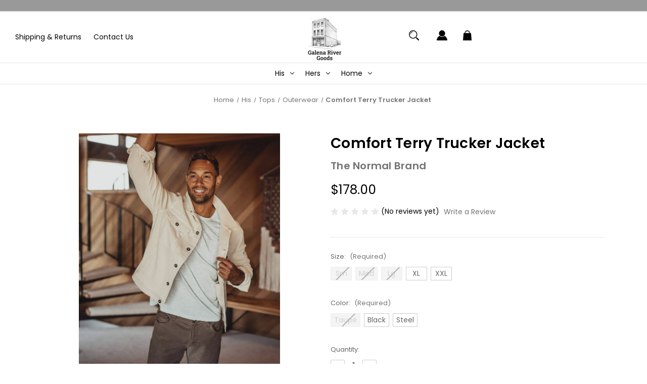

--- FILE ---
content_type: text/html; charset=UTF-8
request_url: https://galenarivergoods.com/comfort-terry-trucker-jacket-updating/
body_size: 22491
content:


<!DOCTYPE html>
<html class="no-js" lang="en">
    <head>
        <title>Comfort Terry Trucker Jacket - Galena River Goods</title>
        <link rel="dns-prefetch preconnect" href="https://cdn11.bigcommerce.com/s-p48qm2jyx" crossorigin><link rel="dns-prefetch preconnect" href="https://fonts.googleapis.com/" crossorigin><link rel="dns-prefetch preconnect" href="https://fonts.gstatic.com/" crossorigin>
        <meta property="product:price:amount" content="178" /><meta property="product:price:currency" content="USD" /><meta property="og:url" content="https://galenarivergoods.com/comfort-terry-trucker-jacket-updating/" /><meta property="og:site_name" content="Galena River Goods" /><link rel='canonical' href='https://galenarivergoods.com/comfort-terry-trucker-jacket-updating/' /><meta name='platform' content='bigcommerce.stencil' /><meta property="og:type" content="product" />
<meta property="og:title" content="Comfort Terry Trucker Jacket" />
<meta property="og:image" content="https://cdn11.bigcommerce.com/s-p48qm2jyx/products/676/images/1955/2023-04-10_12-05-27__88164.1681146463.386.513.jpg?c=1" />
<meta property="og:availability" content="instock" />
<meta property="pinterest:richpins" content="enabled" />
        
         

        <link href="https://cdn11.bigcommerce.com/s-p48qm2jyx/product_images/Galena%20River%20Goods%20Logo%20%2848%20x%2048%20px%29.jpg" rel="shortcut icon">
        <meta name="viewport" content="width=device-width, initial-scale=1">

        <script nonce="">
            document.documentElement.className = document.documentElement.className.replace('no-js', 'js');
        </script>

        <script nonce="">
    function browserSupportsAllFeatures() {
        return window.Promise
            && window.fetch
            && window.URL
            && window.URLSearchParams
            && window.WeakMap
            // object-fit support
            && ('objectFit' in document.documentElement.style);
    }

    function loadScript(src) {
        var js = document.createElement('script');
        js.src = src;
        js.onerror = function () {
            console.error('Failed to load polyfill script ' + src);
        };
        document.head.appendChild(js);
    }

    if (!browserSupportsAllFeatures()) {
        loadScript('https://cdn11.bigcommerce.com/s-p48qm2jyx/stencil/2ade0a60-a3d5-013e-3fc4-765aeb603615/dist/theme-bundle.polyfills.js');
    }
</script>
        <script nonce="">window.consentManagerTranslations = `{"locale":"en","locales":{"consent_manager.data_collection_warning":"en","consent_manager.accept_all_cookies":"en","consent_manager.gdpr_settings":"en","consent_manager.data_collection_preferences":"en","consent_manager.manage_data_collection_preferences":"en","consent_manager.use_data_by_cookies":"en","consent_manager.data_categories_table":"en","consent_manager.allow":"en","consent_manager.accept":"en","consent_manager.deny":"en","consent_manager.dismiss":"en","consent_manager.reject_all":"en","consent_manager.category":"en","consent_manager.purpose":"en","consent_manager.functional_category":"en","consent_manager.functional_purpose":"en","consent_manager.analytics_category":"en","consent_manager.analytics_purpose":"en","consent_manager.targeting_category":"en","consent_manager.advertising_category":"en","consent_manager.advertising_purpose":"en","consent_manager.essential_category":"en","consent_manager.esential_purpose":"en","consent_manager.yes":"en","consent_manager.no":"en","consent_manager.not_available":"en","consent_manager.cancel":"en","consent_manager.save":"en","consent_manager.back_to_preferences":"en","consent_manager.close_without_changes":"en","consent_manager.unsaved_changes":"en","consent_manager.by_using":"en","consent_manager.agree_on_data_collection":"en","consent_manager.change_preferences":"en","consent_manager.cancel_dialog_title":"en","consent_manager.privacy_policy":"en","consent_manager.allow_category_tracking":"en","consent_manager.disallow_category_tracking":"en"},"translations":{"consent_manager.data_collection_warning":"We use cookies (and other similar technologies) to collect data to improve your shopping experience.","consent_manager.accept_all_cookies":"Accept All Cookies","consent_manager.gdpr_settings":"Settings","consent_manager.data_collection_preferences":"Website Data Collection Preferences","consent_manager.manage_data_collection_preferences":"Manage Website Data Collection Preferences","consent_manager.use_data_by_cookies":" uses data collected by cookies and JavaScript libraries to improve your shopping experience.","consent_manager.data_categories_table":"The table below outlines how we use this data by category. To opt out of a category of data collection, select 'No' and save your preferences.","consent_manager.allow":"Allow","consent_manager.accept":"Accept","consent_manager.deny":"Deny","consent_manager.dismiss":"Dismiss","consent_manager.reject_all":"Reject all","consent_manager.category":"Category","consent_manager.purpose":"Purpose","consent_manager.functional_category":"Functional","consent_manager.functional_purpose":"Enables enhanced functionality, such as videos and live chat. If you do not allow these, then some or all of these functions may not work properly.","consent_manager.analytics_category":"Analytics","consent_manager.analytics_purpose":"Provide statistical information on site usage, e.g., web analytics so we can improve this website over time.","consent_manager.targeting_category":"Targeting","consent_manager.advertising_category":"Advertising","consent_manager.advertising_purpose":"Used to create profiles or personalize content to enhance your shopping experience.","consent_manager.essential_category":"Essential","consent_manager.esential_purpose":"Essential for the site and any requested services to work, but do not perform any additional or secondary function.","consent_manager.yes":"Yes","consent_manager.no":"No","consent_manager.not_available":"N/A","consent_manager.cancel":"Cancel","consent_manager.save":"Save","consent_manager.back_to_preferences":"Back to Preferences","consent_manager.close_without_changes":"You have unsaved changes to your data collection preferences. Are you sure you want to close without saving?","consent_manager.unsaved_changes":"You have unsaved changes","consent_manager.by_using":"By using our website, you're agreeing to our","consent_manager.agree_on_data_collection":"By using our website, you're agreeing to the collection of data as described in our ","consent_manager.change_preferences":"You can change your preferences at any time","consent_manager.cancel_dialog_title":"Are you sure you want to cancel?","consent_manager.privacy_policy":"Privacy Policy","consent_manager.allow_category_tracking":"Allow [CATEGORY_NAME] tracking","consent_manager.disallow_category_tracking":"Disallow [CATEGORY_NAME] tracking"}}`;</script>

        <script nonce="">
            window.lazySizesConfig = window.lazySizesConfig || {};
            window.lazySizesConfig.loadMode = 1;
        </script>
        <script nonce="" async src="https://cdn11.bigcommerce.com/s-p48qm2jyx/stencil/2ade0a60-a3d5-013e-3fc4-765aeb603615/dist/theme-bundle.head_async.js"></script>
        
        <link href="https://fonts.googleapis.com/css?family=Poppins:400,600%7CMontserrat:700,500&display=block" rel="stylesheet">
        
        <script nonce="" async src="https://cdn11.bigcommerce.com/s-p48qm2jyx/stencil/2ade0a60-a3d5-013e-3fc4-765aeb603615/dist/theme-bundle.font.js"></script>

        <link data-stencil-stylesheet href="https://cdn11.bigcommerce.com/s-p48qm2jyx/stencil/2ade0a60-a3d5-013e-3fc4-765aeb603615/css/theme-37d0e2d0-cc27-013e-c148-1e6a410aeef2.css" rel="stylesheet">

        <!-- Start Tracking Code for analytics_facebook -->

<script>
!function(f,b,e,v,n,t,s){if(f.fbq)return;n=f.fbq=function(){n.callMethod?n.callMethod.apply(n,arguments):n.queue.push(arguments)};if(!f._fbq)f._fbq=n;n.push=n;n.loaded=!0;n.version='2.0';n.queue=[];t=b.createElement(e);t.async=!0;t.src=v;s=b.getElementsByTagName(e)[0];s.parentNode.insertBefore(t,s)}(window,document,'script','https://connect.facebook.net/en_US/fbevents.js');

fbq('set', 'autoConfig', 'false', '636820111890699');
fbq('dataProcessingOptions', ['LDU'], 0, 0);
fbq('init', '636820111890699', {"external_id":"00eee0bc-2c9b-4046-b2e7-8d9c7135c8ab"});
fbq('set', 'agent', 'bigcommerce', '636820111890699');

function trackEvents() {
    var pathName = window.location.pathname;

    fbq('track', 'PageView', {}, "");

    // Search events start -- only fire if the shopper lands on the /search.php page
    if (pathName.indexOf('/search.php') === 0 && getUrlParameter('search_query')) {
        fbq('track', 'Search', {
            content_type: 'product_group',
            content_ids: [],
            search_string: getUrlParameter('search_query')
        });
    }
    // Search events end

    // Wishlist events start -- only fire if the shopper attempts to add an item to their wishlist
    if (pathName.indexOf('/wishlist.php') === 0 && getUrlParameter('added_product_id')) {
        fbq('track', 'AddToWishlist', {
            content_type: 'product_group',
            content_ids: []
        });
    }
    // Wishlist events end

    // Lead events start -- only fire if the shopper subscribes to newsletter
    if (pathName.indexOf('/subscribe.php') === 0 && getUrlParameter('result') === 'success') {
        fbq('track', 'Lead', {});
    }
    // Lead events end

    // Registration events start -- only fire if the shopper registers an account
    if (pathName.indexOf('/login.php') === 0 && getUrlParameter('action') === 'account_created') {
        fbq('track', 'CompleteRegistration', {}, "");
    }
    // Registration events end

    

    function getUrlParameter(name) {
        var cleanName = name.replace(/[\[]/, '\[').replace(/[\]]/, '\]');
        var regex = new RegExp('[\?&]' + cleanName + '=([^&#]*)');
        var results = regex.exec(window.location.search);
        return results === null ? '' : decodeURIComponent(results[1].replace(/\+/g, ' '));
    }
}

if (window.addEventListener) {
    window.addEventListener("load", trackEvents, false)
}
</script>
<noscript><img height="1" width="1" style="display:none" alt="null" src="https://www.facebook.com/tr?id=636820111890699&ev=PageView&noscript=1&a=plbigcommerce1.2&eid="/></noscript>

<!-- End Tracking Code for analytics_facebook -->


<script src="https://www.google.com/recaptcha/api.js" async defer></script>
<script type="text/javascript">
var BCData = {"product_attributes":{"sku":null,"upc":null,"mpn":null,"gtin":null,"weight":null,"base":false,"image":null,"price":{"without_tax":{"formatted":"$178.00","value":178,"currency":"USD"},"tax_label":"Tax"},"out_of_stock_behavior":"label_option","out_of_stock_message":"Out of stock","available_modifier_values":[],"available_variant_values":[1871,2805,1872,2806],"in_stock_attributes":[1871,2805,1872,2806],"selected_attributes":[],"stock":null,"instock":true,"stock_message":null,"purchasable":true,"purchasing_message":null,"call_for_price_message":null}};
</script>

<script nonce="">
(function () {
    var xmlHttp = new XMLHttpRequest();

    xmlHttp.open('POST', 'https://bes.gcp.data.bigcommerce.com/nobot');
    xmlHttp.setRequestHeader('Content-Type', 'application/json');
    xmlHttp.send('{"store_id":"1001926992","timezone_offset":"-6.0","timestamp":"2026-01-19T01:31:20.76149800Z","visit_id":"3a5b87ed-7408-4eb4-a3e1-0d6bf0181d5c","channel_id":1}');
})();
</script>

    </head>
    <body class=" swatch-endabled">
        <svg data-src="https://cdn11.bigcommerce.com/s-p48qm2jyx/stencil/2ade0a60-a3d5-013e-3fc4-765aeb603615/img/icon-sprite.svg" class="icons-svg-sprite"></svg>

        <a href="#main-content" class="skip-to-main-link">Skip to main content</a>

<div data-content-region="home_above_announcments"></div>
<div data-content-region="home_above_announcments--global"></div>

<div class="topBar gb-animate-me animate__animated" data-animation="fadeIn">


        <div class="anncmnt textCenter">
            
        </div><!---.anncmnt ends-->


</div><!--topBar ends-->



<header id="header" class="header logo-center" role="banner" data-apitok="eyJ0eXAiOiJKV1QiLCJhbGciOiJFUzI1NiJ9.[base64].1HDB4OssoeBfH0ILzXC6cdtSGHfhu1scDCwLfriTXm1IpPNAC5CMgsrGLJOoHeY47Y6KkwQujTxq0M3J9umNEg">
    <a href="#" class="mobileMenu-toggle" data-mobile-menu-toggle="menu">
        <span class="mobileMenu-toggleIcon">Toggle menu</span>
    </a>

    <div class="header-holder">

        <div class="main-nav">
            <!--COMING SOON -->

            <div class="main-nav-menuList">
                <ul>
                       <li class="navPages-item navPages-item-page">
                           <a class="navPages-action"
                              href="https://galenarivergoods.com/shipping-returns/"
                              aria-label="Shipping &amp; Returns"
                           >
                               Shipping &amp; Returns
                           </a>
          
                       </li>
                       <li class="navPages-item navPages-item-page">
                           <a class="navPages-action"
                              href="https://galenarivergoods.com/contact-us/"
                              aria-label="Contact Us"
                           >
                               Contact Us
                           </a>
          
                       </li>
                 </ul>
              </div><!--.main-nav-menuList ends-->
        </div>
       
            <div class="header-logo header-logo--center">
                <a href="https://galenarivergoods.com/" class="header-logo__link" data-header-logo-link>
        <div class="header-logo-image-container">
            <img class="header-logo-image"
                 src="https://cdn11.bigcommerce.com/s-p48qm2jyx/images/stencil/500x100/untitled_design_8_1630694378__63465.original.jpg"
                 srcset="https://cdn11.bigcommerce.com/s-p48qm2jyx/images/stencil/500x100/untitled_design_8_1630694378__63465.original.jpg 1x, https://cdn11.bigcommerce.com/s-p48qm2jyx/images/stencil/1000x200/untitled_design_8_1630694378__63465.original.jpg 2x"
                 alt="Galena River Goods"
                 title="Galena River Goods">
        </div>
</a>
            </div>
        

        <nav class="navUser">
    <ul class="navUser-section navUser-section--alt">
        <li class="navUser-item">
            <a class="navUser-action navUser-item--compare"
               href="/compare"
               data-compare-nav
               aria-label="Compare"
            >
            <svg width="25" xmlns="http://www.w3.org/2000/svg" viewBox="0 0 18.08 15.31">
	<path d="M6.5,10.28a.36.36,0,0,0-.26.11.36.36,0,0,0-.12.27v2.55H1v-11H8.54V3.61a.88.88,0,0,1,.53-.17h.55V1.73a.35.35,0,0,0-.35-.34H.34A.34.34,0,0,0,0,1.73v12a.35.35,0,0,0,.34.35H7A.32.32,0,0,0,7.26,14l.85-.95V10.28Z" transform="translate(0 -1.39)"/><path class="cls-1" d="M5.48,9.18,7.69,7.36a.22.22,0,0,0,0-.31c-.22-.22-2.28-1.77-2.28-1.77s-.28-.28-.28.09v1H2s-.13,0-.13.17V7.93c0,.24.16.2.16.2H5.22v1C5.22,9.46,5.48,9.18,5.48,9.18Z" transform="translate(0 -1.39)"/>
	<path d="M17.74,4H8.8a.34.34,0,0,0-.34.34V16.35a.34.34,0,0,0,.34.34h6.67a.33.33,0,0,0,.25-.11L18,14a.35.35,0,0,0,.09-.23V4.3A.34.34,0,0,0,17.74,4ZM17,12.86H15a.37.37,0,0,0-.27.11.39.39,0,0,0-.11.27v2.55H9.49v-11H17v8Z" transform="translate(0 -1.39)"/><path class="cls-1" d="M12.65,12.29s.28.27.28-.09v-.95H16.1s.13,0,.13-.17V9.63c0-.23-.15-.19-.15-.19H12.86v-1c0-.3-.26,0-.26,0l-2.21,1.83a.21.21,0,0,0,0,.31C10.59,10.73,12.65,12.29,12.65,12.29Z" transform="translate(0 -1.39)"/>
</svg>
            <span class="headerTitle">Compare</span> <span class="countPill countPill--positive countPill--alt"></span>
            </a>
        </li>

        <li class="navUser-item megamen">
            <button class="navUser-action navUser-action--quickSearch"
               type="button"
               id="quick-search-expand"
               data-search="quickSearch"
               aria-controls="quickSearch"
               aria-label="Search"
            >
            <svg role="img" aria-labelledby="quicksearchicontitle  quicksearchicondesc" height="20" xmlns="http://www.w3.org/2000/svg" xmlns:xlink="http://www.w3.org/1999/xlink" x="0px" y="0px" viewBox="0 0 413.1 413.1" enable-background="new 0 0 413.1 413.1" xml:space="preserve">
	<title id="quicksearchicontitle">Magnifying glass image</title>
	<desc id="quicksearchicondesc">Large red circle with a black border</desc>
	<path d="M289.5,49.6c-66.1-66.2-173.8-66.2-239.9,0c-66.1,66.1-66.1,173.8,0,239.9c63.9,63.9,166.4,66.1,233,6.6l13.5,13.5
									  c-3.4,8.6-1.6,18.7,5.3,25.6l71,71c9.3,9.3,24.5,9.3,33.8,0c9.3-9.3,9.3-24.5,0-33.8l-71-71c-6.9-6.9-17-8.7-25.6-5.3l-13.5-13.5
									  C355.6,216,353.4,113.5,289.5,49.6z M69.9,269.3c-55-55-55-144.4,0-199.4c55-55,144.4-55,199.4,0s55,144.4,0,199.4
									  S124.9,324.2,69.9,269.3z"></path>
	<path d="M103.4,102.1c24-24,51.9-41.4,81.3-52.3c-33.2-1.9-68.8,11-96.2,38.4c-27.7,27.7-40.6,63.9-38.2,97.6 C61,155.6,78.7,126.8,103.4,102.1z"></path>
  </svg>            <span class="headerTitle">Search</span>
            </button>
        </li>

        
        <li class="navUser-item navUser-item--account">
                <a class="navUser-action"
                   href="/login.php"
                   aria-label="Sign in"
                >
                <svg height="20" xmlns="http://www.w3.org/2000/svg" viewBox="0 0 198.27 187.04">
	<path d="M5,182.57c.49-2.31,1-4.63,1.47-6.94,6.15-27.71,21.37-49.08,45.23-64.36,1.84-1.18,3.81-3.1,5.67-3s3.41,2.27,5.06,3.59c15.59,12.4,33.22,17.26,52.91,14a62.73,62.73,0,0,0,33.26-16.56c1.34-1.26,2.28-1.39,3.9-.45q40.29,23.4,49.79,69c.38,1.83.66,3.68.91,5.53a7.28,7.28,0,0,1-6.46,8.18,25.64,25.64,0,0,1-3.28.15q-89.36,0-178.71.05c-4.49,0-7.91-1.3-9.75-5.63Z" transform="translate(-5 -4.65)"/>
	<path d="M104.08,118.21c-31.14-.14-56.73-25.72-56.73-56.74,0-31.3,25.91-57.09,57-56.82a56.72,56.72,0,0,1,56.58,56.94C160.72,93,135,118.34,104.08,118.21Z" transform="translate(-5 -4.65)"/>
  </svg>
                  <span class="headerTitle">Sign in</span>
                </a>
                    <span class="navUser-or hidden">or</span>
                    <a class="navUser-action hidden"
                       href="/login.php?action&#x3D;create_account"
                       aria-label="Register"
                    >
                        Register
                    </a>
        </li>

        <li class="navUser-item navUser-item--cart">
            <a class="navUser-action"
               data-cart-preview
               data-dropdown="cart-preview-dropdown"
               data-options="align:right"
               href="/cart.php"
               aria-label="Cart with 0 items"
            >
                
  <svg height="20" xmlns="http://www.w3.org/2000/svg" viewBox="0 0 143.39 161.68">
    <path d="M70.64,2.44H77a5.31,5.31,0,0,0,.75.22,42.21,42.21,0,0,1,25.78,11.73A41.59,41.59,0,0,1,116.18,38c.48,2.83.64,5.7,1,8.73H135C138.49,86,142,125,145.5,164.12H2.11c3.51-39.18,7-78.25,10.54-117.49H30.44c.39-3.41.44-6.73,1.2-9.87,4.22-17.3,14.92-28.44,32.2-33.07C66.06,3.09,68.37,2.85,70.64,2.44Zm38.19,44.15A35.64,35.64,0,0,0,73.62,18.35C54.27,18.48,41.36,33,38.82,46.59ZM39.42,30.22c8.82-11.56,20.11-17.86,34.4-17.85s25.6,6.3,34.45,18A37.86,37.86,0,0,0,73.47,7.74C57,7.88,44.05,18.81,39.42,30.22Z" transform="translate(-2.11 -2.44)"/>
  </svg>

                <span class="navUser-item-cartLabel headerTitle">Cart</span>
                <span class="countPill cart-quantity"></span>
            </a>

            <div class="dropdown-menu" id="cart-preview-dropdown" data-dropdown-content aria-hidden="true"></div>
        </li>

    </ul>
        <div class="navUser-item--currency">
                    </div>

    <!-- separate Search style -->
    <div class="dropdown dropdown--quickSearch" id="quickSearch" aria-hidden="true" tabindex="-1" data-prevent-quick-search-close>
        <div class="searchHolder">
        <div class="closeSearch">
            <button class="closeSearch-btn">Close</button>
        </div><!--.closeSearch ends-->
        <form class="form" onsubmit="return false" data-url="/search.php" data-quick-search-form>
    <fieldset class="form-fieldset">
        <div class="form-field">

            <label class="is-srOnly" for="nav-quick-search">Search</label>
            <input class="form-input"
                   data-search-quick
                   name="nav-quick-search"
                   id="nav-quick-search"
                   data-error-message="Search field cannot be empty."
                   placeholder="Search the store"
                   autocomplete="off"
            >

            <label class="is-srOnly" for="search-bar-submit-btn">Submit Button</label>
            <input id="search-bar-submit-btn" name="search-bar-submit-btn" class="formSubmit is-srOnly" type="submit">

            <button class="formSubmitBtn">
              <svg height="20" role="img" aria-labelledby="searchicontitle  searchicondesc"  xmlns="http://www.w3.org/2000/svg" xmlns:xlink="http://www.w3.org/1999/xlink" x="0px" y="0px" viewBox="0 0 413.1 413.1" enable-background="new 0 0 413.1 413.1" xml:space="preserve">
               <title id="searchicontitle">Magnifying glass image</title>
               <desc id="searchicondesc">Large red circle with a black border</desc>
                <path d="M289.5,49.6c-66.1-66.2-173.8-66.2-239.9,0c-66.1,66.1-66.1,173.8,0,239.9c63.9,63.9,166.4,66.1,233,6.6l13.5,13.5
  												c-3.4,8.6-1.6,18.7,5.3,25.6l71,71c9.3,9.3,24.5,9.3,33.8,0c9.3-9.3,9.3-24.5,0-33.8l-71-71c-6.9-6.9-17-8.7-25.6-5.3l-13.5-13.5
  												C355.6,216,353.4,113.5,289.5,49.6z M69.9,269.3c-55-55-55-144.4,0-199.4c55-55,144.4-55,199.4,0s55,144.4,0,199.4
  												S124.9,324.2,69.9,269.3z"></path>
                <path d="M103.4,102.1c24-24,51.9-41.4,81.3-52.3c-33.2-1.9-68.8,11-96.2,38.4c-27.7,27.7-40.6,63.9-38.2,97.6 C61,155.6,78.7,126.8,103.4,102.1z"></path>
              </svg>
            </button>

        </div>
    </fieldset>
</form>

<div class="quickSearch searchfloyout">
  <section class="quickSearchResults" data-bind="html: results"></section>
</div><!--.quickSearch ends-->

<div class="searchproduct-holder">

      <div class="searchfeatured-products">
          <h3>Featured</h3>
          <ul>
          </ul>
      </div><!--.searchfeatured-products ends-->

      <div class="searchpopular-products">
          <h3>Most Popular</h3>
          <ul>
          </ul>
      </div><!--.searchpopular-products ends-->

      <div class="searchlatest-products">
        <h3>Latest</h3>
        <ul>
        </ul>
      </div><!--.searchlatest-products ends-->

</div><!--.searchproduct-holder ends-->

        </div><!--.searchHolder ends-->
    </div>
    <!-- separate Search style -->
</nav>

    </div><!--.header-holder ends-->

    <div class="navPages-container" id="menu" data-menu>
        <nav class="navPages">
    <div class="navPages-quickSearch">
        <div class="container">
    <form class="form" onsubmit="return false" data-url="/search.php" data-quick-search-form>
        <fieldset class="form-fieldset">
            <div class="form-field">
                <label class="is-srOnly" for="nav-menu-quick-search">Search</label>
                <input class="form-input"
                       data-search-quick
                       name="nav-menu-quick-search"
                       id="nav-menu-quick-search"
                       data-error-message="Search field cannot be empty."
                       placeholder="Search the store"
                       autocomplete="off"
                >
            </div>
        </fieldset>
    </form>
    <section class="quickSearchResults" data-bind="html: results"></section>
    <p role="status"
       aria-live="polite"
       class="aria-description--hidden"
       data-search-aria-message-predefined-text="product results for"
    ></p>
</div>
    </div>
    
    <ul class="navPages-list mobile_only">
                 <li class="navPages-item navPages-item-page">
                     <a class="navPages-action"
                        href="https://galenarivergoods.com/shipping-returns/"
                        aria-label="Shipping &amp; Returns"
                     >
                         Shipping &amp; Returns
                     </a>
                 </li>
                 <li class="navPages-item navPages-item-page">
                     <a class="navPages-action"
                        href="https://galenarivergoods.com/contact-us/"
                        aria-label="Contact Us"
                     >
                         Contact Us
                     </a>
                 </li>
    </ul>

    <ul class="navPages-list">
            <li class="navPages-item">
                <a class="navPages-action has-subMenu activePage"
   href="https://galenarivergoods.com/his/"
   data-collapsible="navPages-25"
>
    His
    <i class="icon navPages-action-moreIcon" aria-hidden="true">
        <svg><use href="#icon-chevron-down" /></svg>
    </i>
</a>
<div class="navPage-subMenu" id="navPages-25" aria-hidden="true" tabindex="-1">
    <ul class="navPage-subMenu-list">
        <li class="navPage-subMenu-item">
            <a class="navPage-subMenu-action navPages-action"
               href="https://galenarivergoods.com/his/"
               aria-label="All His"
            >
                All His
            </a>
        </li>
            <li class="navPage-subMenu-item">
                    <a class="navPage-subMenu-action navPages-action has-subMenu"
                       href="https://galenarivergoods.com/his/accessories/"
                       aria-label="Accessories "
                    >
                        Accessories 
                        <span class="collapsible-icon-wrapper"
                            data-collapsible="navPages-29"
                            data-collapsible-disabled-breakpoint="medium"
                            data-collapsible-disabled-state="open"
                            data-collapsible-enabled-state="closed"
                        >
                            <i class="icon navPages-action-moreIcon" aria-hidden="true">
                                <svg><use href="#icon-chevron-down" /></svg>
                            </i>
                        </span>
                    </a>
                    <ul class="navPage-childList" id="navPages-29">
                        <li class="navPage-childList-item">
                            <a class="navPage-childList-action navPages-action"
                               href="https://galenarivergoods.com/his/accessories/bath-grooming/"
                               aria-label="Bath &amp; Grooming"
                            >
                                Bath &amp; Grooming
                            </a>
                        </li>
                        <li class="navPage-childList-item">
                            <a class="navPage-childList-action navPages-action"
                               href="https://galenarivergoods.com/his/accessories/gloves/"
                               aria-label="Gloves"
                            >
                                Gloves
                            </a>
                        </li>
                        <li class="navPage-childList-item">
                            <a class="navPage-childList-action navPages-action"
                               href="https://galenarivergoods.com/his/accessories/hats/"
                               aria-label="Hats"
                            >
                                Hats
                            </a>
                        </li>
                        <li class="navPage-childList-item">
                            <a class="navPage-childList-action navPages-action"
                               href="https://galenarivergoods.com/his/accessories/leather/"
                               aria-label="Leather"
                            >
                                Leather
                            </a>
                        </li>
                        <li class="navPage-childList-item">
                            <a class="navPage-childList-action navPages-action"
                               href="https://galenarivergoods.com/his/accessories/sunglasses/"
                               aria-label="Sunglasses"
                            >
                                Sunglasses
                            </a>
                        </li>
                        <li class="navPage-childList-item">
                            <a class="navPage-childList-action navPages-action"
                               href="https://galenarivergoods.com/his/accessories/watches/"
                               aria-label="Watches"
                            >
                                Watches
                            </a>
                        </li>
                    </ul>
            </li>
            <li class="navPage-subMenu-item">
                    <a class="navPage-subMenu-action navPages-action has-subMenu"
                       href="https://galenarivergoods.com/his/bottons/"
                       aria-label="Bottoms"
                    >
                        Bottoms
                        <span class="collapsible-icon-wrapper"
                            data-collapsible="navPages-27"
                            data-collapsible-disabled-breakpoint="medium"
                            data-collapsible-disabled-state="open"
                            data-collapsible-enabled-state="closed"
                        >
                            <i class="icon navPages-action-moreIcon" aria-hidden="true">
                                <svg><use href="#icon-chevron-down" /></svg>
                            </i>
                        </span>
                    </a>
                    <ul class="navPage-childList" id="navPages-27">
                        <li class="navPage-childList-item">
                            <a class="navPage-childList-action navPages-action"
                               href="https://galenarivergoods.com/his/bottons/jeans/"
                               aria-label="Jeans"
                            >
                                Jeans
                            </a>
                        </li>
                        <li class="navPage-childList-item">
                            <a class="navPage-childList-action navPages-action"
                               href="https://galenarivergoods.com/his/bottons/pants/"
                               aria-label="Pants"
                            >
                                Pants
                            </a>
                        </li>
                        <li class="navPage-childList-item">
                            <a class="navPage-childList-action navPages-action"
                               href="https://galenarivergoods.com/his/bottons/shorts/"
                               aria-label="Shorts"
                            >
                                Shorts
                            </a>
                        </li>
                    </ul>
            </li>
            <li class="navPage-subMenu-item">
                    <a class="navPage-subMenu-action navPages-action has-subMenu"
                       href="https://galenarivergoods.com/his/footwear/"
                       aria-label="Footwear"
                    >
                        Footwear
                        <span class="collapsible-icon-wrapper"
                            data-collapsible="navPages-36"
                            data-collapsible-disabled-breakpoint="medium"
                            data-collapsible-disabled-state="open"
                            data-collapsible-enabled-state="closed"
                        >
                            <i class="icon navPages-action-moreIcon" aria-hidden="true">
                                <svg><use href="#icon-chevron-down" /></svg>
                            </i>
                        </span>
                    </a>
                    <ul class="navPage-childList" id="navPages-36">
                        <li class="navPage-childList-item">
                            <a class="navPage-childList-action navPages-action"
                               href="https://galenarivergoods.com/his/footwear/boots/"
                               aria-label="Boots"
                            >
                                Boots
                            </a>
                        </li>
                        <li class="navPage-childList-item">
                            <a class="navPage-childList-action navPages-action"
                               href="https://galenarivergoods.com/his/footwear/sneakers/"
                               aria-label="Sneakers"
                            >
                                Sneakers
                            </a>
                        </li>
                        <li class="navPage-childList-item">
                            <a class="navPage-childList-action navPages-action"
                               href="https://galenarivergoods.com/his/footwear/socks/"
                               aria-label="Socks"
                            >
                                Socks
                            </a>
                        </li>
                    </ul>
            </li>
            <li class="navPage-subMenu-item">
                    <a class="navPage-subMenu-action navPages-action has-subMenu"
                       href="https://galenarivergoods.com/his/tops/"
                       aria-label="Tops"
                    >
                        Tops
                        <span class="collapsible-icon-wrapper"
                            data-collapsible="navPages-26"
                            data-collapsible-disabled-breakpoint="medium"
                            data-collapsible-disabled-state="open"
                            data-collapsible-enabled-state="closed"
                        >
                            <i class="icon navPages-action-moreIcon" aria-hidden="true">
                                <svg><use href="#icon-chevron-down" /></svg>
                            </i>
                        </span>
                    </a>
                    <ul class="navPage-childList" id="navPages-26">
                        <li class="navPage-childList-item">
                            <a class="navPage-childList-action navPages-action"
                               href="https://galenarivergoods.com/his/tops/new-category/"
                               aria-label="Hoodies &amp; Pullovers"
                            >
                                Hoodies &amp; Pullovers
                            </a>
                        </li>
                        <li class="navPage-childList-item">
                            <a class="navPage-childList-action navPages-action"
                               href="https://galenarivergoods.com/blazers/"
                               aria-label="Blazers"
                            >
                                Blazers
                            </a>
                        </li>
                        <li class="navPage-childList-item">
                            <a class="navPage-childList-action navPages-action"
                               href="https://galenarivergoods.com/button-ups/"
                               aria-label="Button Ups"
                            >
                                Button Ups
                            </a>
                        </li>
                        <li class="navPage-childList-item">
                            <a class="navPage-childList-action navPages-action"
                               href="https://galenarivergoods.com/his/outerwear/"
                               aria-label="Outerwear"
                            >
                                Outerwear
                            </a>
                        </li>
                        <li class="navPage-childList-item">
                            <a class="navPage-childList-action navPages-action"
                               href="https://galenarivergoods.com/polos/"
                               aria-label="Polos"
                            >
                                Polos
                            </a>
                        </li>
                        <li class="navPage-childList-item">
                            <a class="navPage-childList-action navPages-action"
                               href="https://galenarivergoods.com/his/tops/sweaters/"
                               aria-label="Sweaters"
                            >
                                Sweaters
                            </a>
                        </li>
                        <li class="navPage-childList-item">
                            <a class="navPage-childList-action navPages-action"
                               href="https://galenarivergoods.com/t-shirts/"
                               aria-label="T Shirts"
                            >
                                T Shirts
                            </a>
                        </li>
                    </ul>
            </li>
    </ul>
</div>
            </li>
            <li class="navPages-item">
                <a class="navPages-action has-subMenu"
   href="https://galenarivergoods.com/hers/"
   data-collapsible="navPages-30"
>
    Hers
    <i class="icon navPages-action-moreIcon" aria-hidden="true">
        <svg><use href="#icon-chevron-down" /></svg>
    </i>
</a>
<div class="navPage-subMenu" id="navPages-30" aria-hidden="true" tabindex="-1">
    <ul class="navPage-subMenu-list">
        <li class="navPage-subMenu-item">
            <a class="navPage-subMenu-action navPages-action"
               href="https://galenarivergoods.com/hers/"
               aria-label="All Hers"
            >
                All Hers
            </a>
        </li>
            <li class="navPage-subMenu-item">
                    <a class="navPage-subMenu-action navPages-action has-subMenu"
                       href="https://galenarivergoods.com/her/accessories/"
                       aria-label="Accessories "
                    >
                        Accessories 
                        <span class="collapsible-icon-wrapper"
                            data-collapsible="navPages-35"
                            data-collapsible-disabled-breakpoint="medium"
                            data-collapsible-disabled-state="open"
                            data-collapsible-enabled-state="closed"
                        >
                            <i class="icon navPages-action-moreIcon" aria-hidden="true">
                                <svg><use href="#icon-chevron-down" /></svg>
                            </i>
                        </span>
                    </a>
                    <ul class="navPage-childList" id="navPages-35">
                        <li class="navPage-childList-item">
                            <a class="navPage-childList-action navPages-action"
                               href="https://galenarivergoods.com/hers/accessories/purses/"
                               aria-label="Purses"
                            >
                                Purses
                            </a>
                        </li>
                        <li class="navPage-childList-item">
                            <a class="navPage-childList-action navPages-action"
                               href="https://galenarivergoods.com/hers/accessories/hats-gloves-scarves/"
                               aria-label="Hats Gloves &amp; Scarves"
                            >
                                Hats Gloves &amp; Scarves
                            </a>
                        </li>
                        <li class="navPage-childList-item">
                            <a class="navPage-childList-action navPages-action"
                               href="https://galenarivergoods.com/her/accessories/sunglasses/"
                               aria-label="Sunglasses"
                            >
                                Sunglasses
                            </a>
                        </li>
                        <li class="navPage-childList-item">
                            <a class="navPage-childList-action navPages-action"
                               href="https://galenarivergoods.com/her/accessories/watches-jewelry/"
                               aria-label="Watches &amp; Jewelry "
                            >
                                Watches &amp; Jewelry 
                            </a>
                        </li>
                    </ul>
            </li>
            <li class="navPage-subMenu-item">
                    <a class="navPage-subMenu-action navPages-action"
                       href="https://galenarivergoods.com/dresses/"
                       aria-label="Dresses"
                    >
                        Dresses
                    </a>
            </li>
            <li class="navPage-subMenu-item">
                    <a class="navPage-subMenu-action navPages-action has-subMenu"
                       href="https://galenarivergoods.com/her/bottom/"
                       aria-label="Bottoms"
                    >
                        Bottoms
                        <span class="collapsible-icon-wrapper"
                            data-collapsible="navPages-32"
                            data-collapsible-disabled-breakpoint="medium"
                            data-collapsible-disabled-state="open"
                            data-collapsible-enabled-state="closed"
                        >
                            <i class="icon navPages-action-moreIcon" aria-hidden="true">
                                <svg><use href="#icon-chevron-down" /></svg>
                            </i>
                        </span>
                    </a>
                    <ul class="navPage-childList" id="navPages-32">
                        <li class="navPage-childList-item">
                            <a class="navPage-childList-action navPages-action"
                               href="https://galenarivergoods.com/her/bottom/jeans/"
                               aria-label="Jeans"
                            >
                                Jeans
                            </a>
                        </li>
                        <li class="navPage-childList-item">
                            <a class="navPage-childList-action navPages-action"
                               href="https://galenarivergoods.com/her/bottom/new-category/"
                               aria-label="Leggings"
                            >
                                Leggings
                            </a>
                        </li>
                        <li class="navPage-childList-item">
                            <a class="navPage-childList-action navPages-action"
                               href="https://galenarivergoods.com/her/pants/"
                               aria-label="Pants"
                            >
                                Pants
                            </a>
                        </li>
                        <li class="navPage-childList-item">
                            <a class="navPage-childList-action navPages-action"
                               href="https://galenarivergoods.com/her/bottom/new-category-1/"
                               aria-label="Shorts"
                            >
                                Shorts
                            </a>
                        </li>
                    </ul>
            </li>
            <li class="navPage-subMenu-item">
                    <a class="navPage-subMenu-action navPages-action"
                       href="https://galenarivergoods.com/shoes/"
                       aria-label="Shoes"
                    >
                        Shoes
                    </a>
            </li>
            <li class="navPage-subMenu-item">
                    <a class="navPage-subMenu-action navPages-action has-subMenu"
                       href="https://galenarivergoods.com/her/tops/"
                       aria-label="Tops"
                    >
                        Tops
                        <span class="collapsible-icon-wrapper"
                            data-collapsible="navPages-31"
                            data-collapsible-disabled-breakpoint="medium"
                            data-collapsible-disabled-state="open"
                            data-collapsible-enabled-state="closed"
                        >
                            <i class="icon navPages-action-moreIcon" aria-hidden="true">
                                <svg><use href="#icon-chevron-down" /></svg>
                            </i>
                        </span>
                    </a>
                    <ul class="navPage-childList" id="navPages-31">
                        <li class="navPage-childList-item">
                            <a class="navPage-childList-action navPages-action"
                               href="https://galenarivergoods.com/her/tops/new-category/"
                               aria-label="Button Ups"
                            >
                                Button Ups
                            </a>
                        </li>
                        <li class="navPage-childList-item">
                            <a class="navPage-childList-action navPages-action"
                               href="https://galenarivergoods.com/her/tops/hoodies-pullovers/"
                               aria-label="Hoodies &amp; Pullovers"
                            >
                                Hoodies &amp; Pullovers
                            </a>
                        </li>
                        <li class="navPage-childList-item">
                            <a class="navPage-childList-action navPages-action"
                               href="https://galenarivergoods.com/her/tops/outerwear/"
                               aria-label="Outerwear"
                            >
                                Outerwear
                            </a>
                        </li>
                        <li class="navPage-childList-item">
                            <a class="navPage-childList-action navPages-action"
                               href="https://galenarivergoods.com/her/tops/polos/"
                               aria-label="Polos"
                            >
                                Polos
                            </a>
                        </li>
                        <li class="navPage-childList-item">
                            <a class="navPage-childList-action navPages-action"
                               href="https://galenarivergoods.com/her/tops/sweaters/"
                               aria-label="Sweaters"
                            >
                                Sweaters
                            </a>
                        </li>
                        <li class="navPage-childList-item">
                            <a class="navPage-childList-action navPages-action"
                               href="https://galenarivergoods.com/her/tops/t-shirts/"
                               aria-label="T Shirts"
                            >
                                T Shirts
                            </a>
                        </li>
                    </ul>
            </li>
    </ul>
</div>
            </li>
            <li class="navPages-item">
                <a class="navPages-action has-subMenu"
   href="https://galenarivergoods.com/home/"
   data-collapsible="navPages-42"
>
    Home
    <i class="icon navPages-action-moreIcon" aria-hidden="true">
        <svg><use href="#icon-chevron-down" /></svg>
    </i>
</a>
<div class="navPage-subMenu" id="navPages-42" aria-hidden="true" tabindex="-1">
    <ul class="navPage-subMenu-list">
        <li class="navPage-subMenu-item">
            <a class="navPage-subMenu-action navPages-action"
               href="https://galenarivergoods.com/home/"
               aria-label="All Home"
            >
                All Home
            </a>
        </li>
            <li class="navPage-subMenu-item">
                    <a class="navPage-subMenu-action navPages-action"
                       href="https://galenarivergoods.com/bath/"
                       aria-label="Bath"
                    >
                        Bath
                    </a>
            </li>
            <li class="navPage-subMenu-item">
                    <a class="navPage-subMenu-action navPages-action"
                       href="https://galenarivergoods.com/home/candles-incense/"
                       aria-label="Candles &amp; Incense"
                    >
                        Candles &amp; Incense
                    </a>
            </li>
            <li class="navPage-subMenu-item">
                    <a class="navPage-subMenu-action navPages-action"
                       href="https://galenarivergoods.com/home/electronics/"
                       aria-label="Electronics"
                    >
                        Electronics
                    </a>
            </li>
            <li class="navPage-subMenu-item">
                    <a class="navPage-subMenu-action navPages-action"
                       href="https://galenarivergoods.com/garden/"
                       aria-label="Garden"
                    >
                        Garden
                    </a>
            </li>
            <li class="navPage-subMenu-item">
                    <a class="navPage-subMenu-action navPages-action"
                       href="https://galenarivergoods.com/home/kitchen-tabletop/"
                       aria-label="Kitchen &amp; Tabletop"
                    >
                        Kitchen &amp; Tabletop
                    </a>
            </li>
            <li class="navPage-subMenu-item">
                    <a class="navPage-subMenu-action navPages-action"
                       href="https://galenarivergoods.com/lighting/"
                       aria-label="Lighting"
                    >
                        Lighting
                    </a>
            </li>
            <li class="navPage-subMenu-item">
                    <a class="navPage-subMenu-action navPages-action"
                       href="https://galenarivergoods.com/home/room-decor/"
                       aria-label="Room Decor"
                    >
                        Room Decor
                    </a>
            </li>
            <li class="navPage-subMenu-item">
                    <a class="navPage-subMenu-action navPages-action has-subMenu"
                       href="https://galenarivergoods.com/home/new-category/"
                       aria-label="Wall Decor"
                    >
                        Wall Decor
                        <span class="collapsible-icon-wrapper"
                            data-collapsible="navPages-46"
                            data-collapsible-disabled-breakpoint="medium"
                            data-collapsible-disabled-state="open"
                            data-collapsible-enabled-state="closed"
                        >
                            <i class="icon navPages-action-moreIcon" aria-hidden="true">
                                <svg><use href="#icon-chevron-down" /></svg>
                            </i>
                        </span>
                    </a>
                    <ul class="navPage-childList" id="navPages-46">
                        <li class="navPage-childList-item">
                            <a class="navPage-childList-action navPages-action"
                               href="https://galenarivergoods.com/home/wall-decor/clocks/"
                               aria-label="Clocks"
                            >
                                Clocks
                            </a>
                        </li>
                        <li class="navPage-childList-item">
                            <a class="navPage-childList-action navPages-action"
                               href="https://galenarivergoods.com/home/wall-decor/hooks-holders/"
                               aria-label="Hooks &amp; Holders"
                            >
                                Hooks &amp; Holders
                            </a>
                        </li>
                        <li class="navPage-childList-item">
                            <a class="navPage-childList-action navPages-action"
                               href="https://galenarivergoods.com/home/wall-decor/maps-flags/"
                               aria-label="Maps &amp; Flags"
                            >
                                Maps &amp; Flags
                            </a>
                        </li>
                        <li class="navPage-childList-item">
                            <a class="navPage-childList-action navPages-action"
                               href="https://galenarivergoods.com/home/wall-decor/mirrors/"
                               aria-label="Mirrors"
                            >
                                Mirrors
                            </a>
                        </li>
                        <li class="navPage-childList-item">
                            <a class="navPage-childList-action navPages-action"
                               href="https://galenarivergoods.com/home/wall-decor/paintings-prints/"
                               aria-label="Paintings &amp; Prints"
                            >
                                Paintings &amp; Prints
                            </a>
                        </li>
                    </ul>
            </li>
            <li class="navPage-subMenu-item">
                    <a class="navPage-subMenu-action navPages-action has-subMenu"
                       href="https://galenarivergoods.com/home/wine-bar/"
                       aria-label="Wine &amp; Bar"
                    >
                        Wine &amp; Bar
                        <span class="collapsible-icon-wrapper"
                            data-collapsible="navPages-45"
                            data-collapsible-disabled-breakpoint="medium"
                            data-collapsible-disabled-state="open"
                            data-collapsible-enabled-state="closed"
                        >
                            <i class="icon navPages-action-moreIcon" aria-hidden="true">
                                <svg><use href="#icon-chevron-down" /></svg>
                            </i>
                        </span>
                    </a>
                    <ul class="navPage-childList" id="navPages-45">
                        <li class="navPage-childList-item">
                            <a class="navPage-childList-action navPages-action"
                               href="https://galenarivergoods.com/home/wine-bar/glassware/"
                               aria-label="Glassware"
                            >
                                Glassware
                            </a>
                        </li>
                    </ul>
            </li>
    </ul>
</div>
            </li>
    </ul>
    <ul class="navPages-list navPages-list--user">
            <li class="navPages-item">
                <a class="navPages-action"
                   href="/login.php"
                   aria-label="Sign in"
                >
                    Sign in
                </a>
                    or
                    <a class="navPages-action"
                       href="/login.php?action&#x3D;create_account"
                       aria-label="Register"
                    >
                        Register
                    </a>
            </li>
    </ul>
</nav>
    </div>    

</header>


<div data-content-region="header_navigation_bottom--global"></div>


<div data-content-region="header_bottom--global"></div>
<div data-content-region="header_bottom"></div>

        <main class="body" id="main-content" role="main" data-currency-code="USD">
     
    <div class="container">
        
    <nav aria-label="Breadcrumb">
    <ol class="breadcrumbs">
                <li class="breadcrumb ">
                    <a class="breadcrumb-label"
                       href="https://galenarivergoods.com/"
                       
                    >
                        <span>Home</span>
                    </a>
                </li>
                <li class="breadcrumb ">
                    <a class="breadcrumb-label"
                       href="https://galenarivergoods.com/his/"
                       
                    >
                        <span>His</span>
                    </a>
                </li>
                <li class="breadcrumb ">
                    <a class="breadcrumb-label"
                       href="https://galenarivergoods.com/his/tops/"
                       
                    >
                        <span>Tops</span>
                    </a>
                </li>
                <li class="breadcrumb ">
                    <a class="breadcrumb-label"
                       href="https://galenarivergoods.com/his/outerwear/"
                       
                    >
                        <span>Outerwear</span>
                    </a>
                </li>
                <li class="breadcrumb is-active">
                    <a class="breadcrumb-label"
                       href="https://galenarivergoods.com/comfort-terry-trucker-jacket-updating/"
                       aria-current="page"
                    >
                        <span>Comfort Terry Trucker Jacket</span>
                    </a>
                </li>
    </ol>
</nav>

<script type="application/ld+json" nonce="">
{
    "@context": "https://schema.org",
    "@type": "BreadcrumbList",
    "itemListElement":
    [
        {
            "@type": "ListItem",
            "position": 1,
            "item": {
                "@id": "https://galenarivergoods.com/",
                "name": "Home"
            }
        },
        {
            "@type": "ListItem",
            "position": 2,
            "item": {
                "@id": "https://galenarivergoods.com/his/",
                "name": "His"
            }
        },
        {
            "@type": "ListItem",
            "position": 3,
            "item": {
                "@id": "https://galenarivergoods.com/his/tops/",
                "name": "Tops"
            }
        },
        {
            "@type": "ListItem",
            "position": 4,
            "item": {
                "@id": "https://galenarivergoods.com/his/outerwear/",
                "name": "Outerwear"
            }
        },
        {
            "@type": "ListItem",
            "position": 5,
            "item": {
                "@id": "https://galenarivergoods.com/comfort-terry-trucker-jacket-updating/",
                "name": "Comfort Terry Trucker Jacket"
            }
        }
    ]
}
</script>


    <div>
        

<div class="productView"
    data-event-type="product"
    data-entity-id="676"
    data-name="Comfort Terry Trucker Jacket"
    data-product-category="
        His, 
            His/Tops, 
            His/Tops/Outerwear
    "
    data-product-brand="The Normal Brand"
    data-product-price="
            178
"
    data-product-variant="single-product-option">


    <section class="productView-images" data-image-gallery>
        <span
    data-carousel-content-change-message
    class="aria-description--hidden"
    aria-live="polite" 
    role="status"></span>
        <figure class="productView-image"
                data-image-gallery-main
                data-zoom-image="https://cdn11.bigcommerce.com/s-p48qm2jyx/images/stencil/1280x1280/products/676/1955/2023-04-10_12-05-27__88164.1681146463.jpg?c=1"
                >
            <div class="productView-img-container">
                    <a href="https://cdn11.bigcommerce.com/s-p48qm2jyx/images/stencil/1280x1280/products/676/1955/2023-04-10_12-05-27__88164.1681146463.jpg?c=1"
                        target="_blank">
                <img src="https://cdn11.bigcommerce.com/s-p48qm2jyx/images/stencil/500x659/products/676/1955/2023-04-10_12-05-27__88164.1681146463.jpg?c=1" alt="Comfort Terry Trucker Jacket" title="Comfort Terry Trucker Jacket" data-sizes="auto"
    srcset="https://cdn11.bigcommerce.com/s-p48qm2jyx/images/stencil/80w/products/676/1955/2023-04-10_12-05-27__88164.1681146463.jpg?c=1"
data-srcset="https://cdn11.bigcommerce.com/s-p48qm2jyx/images/stencil/80w/products/676/1955/2023-04-10_12-05-27__88164.1681146463.jpg?c=1 80w, https://cdn11.bigcommerce.com/s-p48qm2jyx/images/stencil/160w/products/676/1955/2023-04-10_12-05-27__88164.1681146463.jpg?c=1 160w, https://cdn11.bigcommerce.com/s-p48qm2jyx/images/stencil/320w/products/676/1955/2023-04-10_12-05-27__88164.1681146463.jpg?c=1 320w, https://cdn11.bigcommerce.com/s-p48qm2jyx/images/stencil/640w/products/676/1955/2023-04-10_12-05-27__88164.1681146463.jpg?c=1 640w, https://cdn11.bigcommerce.com/s-p48qm2jyx/images/stencil/960w/products/676/1955/2023-04-10_12-05-27__88164.1681146463.jpg?c=1 960w, https://cdn11.bigcommerce.com/s-p48qm2jyx/images/stencil/1280w/products/676/1955/2023-04-10_12-05-27__88164.1681146463.jpg?c=1 1280w, https://cdn11.bigcommerce.com/s-p48qm2jyx/images/stencil/1920w/products/676/1955/2023-04-10_12-05-27__88164.1681146463.jpg?c=1 1920w, https://cdn11.bigcommerce.com/s-p48qm2jyx/images/stencil/2560w/products/676/1955/2023-04-10_12-05-27__88164.1681146463.jpg?c=1 2560w"

class="lazyload productView-image--default"

data-main-image />
                    </a>
            </div>
        </figure>
        <ul class="productView-thumbnails" data-slick='{
                "infinite": false,
                "mobileFirst": true,
                "dots": false,
                "accessibility": false,
                "slidesToShow": 5,
                "slidesToScroll": 5
            }'>
                <li class="productView-thumbnail">
                    <a
                        class="productView-thumbnail-link"
                        href="https://cdn11.bigcommerce.com/s-p48qm2jyx/images/stencil/1280x1280/products/676/1955/2023-04-10_12-05-27__88164.1681146463.jpg?c=1"
                        data-image-gallery-item
                        data-image-gallery-new-image-url="https://cdn11.bigcommerce.com/s-p48qm2jyx/images/stencil/500x659/products/676/1955/2023-04-10_12-05-27__88164.1681146463.jpg?c=1"
                        data-image-gallery-new-image-srcset="https://cdn11.bigcommerce.com/s-p48qm2jyx/images/stencil/80w/products/676/1955/2023-04-10_12-05-27__88164.1681146463.jpg?c=1 80w, https://cdn11.bigcommerce.com/s-p48qm2jyx/images/stencil/160w/products/676/1955/2023-04-10_12-05-27__88164.1681146463.jpg?c=1 160w, https://cdn11.bigcommerce.com/s-p48qm2jyx/images/stencil/320w/products/676/1955/2023-04-10_12-05-27__88164.1681146463.jpg?c=1 320w, https://cdn11.bigcommerce.com/s-p48qm2jyx/images/stencil/640w/products/676/1955/2023-04-10_12-05-27__88164.1681146463.jpg?c=1 640w, https://cdn11.bigcommerce.com/s-p48qm2jyx/images/stencil/960w/products/676/1955/2023-04-10_12-05-27__88164.1681146463.jpg?c=1 960w, https://cdn11.bigcommerce.com/s-p48qm2jyx/images/stencil/1280w/products/676/1955/2023-04-10_12-05-27__88164.1681146463.jpg?c=1 1280w, https://cdn11.bigcommerce.com/s-p48qm2jyx/images/stencil/1920w/products/676/1955/2023-04-10_12-05-27__88164.1681146463.jpg?c=1 1920w, https://cdn11.bigcommerce.com/s-p48qm2jyx/images/stencil/2560w/products/676/1955/2023-04-10_12-05-27__88164.1681146463.jpg?c=1 2560w"
                        data-image-gallery-zoom-image-url="https://cdn11.bigcommerce.com/s-p48qm2jyx/images/stencil/1280x1280/products/676/1955/2023-04-10_12-05-27__88164.1681146463.jpg?c=1"
                    >
                    <img src="https://cdn11.bigcommerce.com/s-p48qm2jyx/images/stencil/50x50/products/676/1955/2023-04-10_12-05-27__88164.1681146463.jpg?c=1" alt="Comfort Terry Trucker Jacket" title="Comfort Terry Trucker Jacket" data-sizes="auto"
    srcset="https://cdn11.bigcommerce.com/s-p48qm2jyx/images/stencil/80w/products/676/1955/2023-04-10_12-05-27__88164.1681146463.jpg?c=1"
data-srcset="https://cdn11.bigcommerce.com/s-p48qm2jyx/images/stencil/80w/products/676/1955/2023-04-10_12-05-27__88164.1681146463.jpg?c=1 80w, https://cdn11.bigcommerce.com/s-p48qm2jyx/images/stencil/160w/products/676/1955/2023-04-10_12-05-27__88164.1681146463.jpg?c=1 160w, https://cdn11.bigcommerce.com/s-p48qm2jyx/images/stencil/320w/products/676/1955/2023-04-10_12-05-27__88164.1681146463.jpg?c=1 320w, https://cdn11.bigcommerce.com/s-p48qm2jyx/images/stencil/640w/products/676/1955/2023-04-10_12-05-27__88164.1681146463.jpg?c=1 640w, https://cdn11.bigcommerce.com/s-p48qm2jyx/images/stencil/960w/products/676/1955/2023-04-10_12-05-27__88164.1681146463.jpg?c=1 960w, https://cdn11.bigcommerce.com/s-p48qm2jyx/images/stencil/1280w/products/676/1955/2023-04-10_12-05-27__88164.1681146463.jpg?c=1 1280w, https://cdn11.bigcommerce.com/s-p48qm2jyx/images/stencil/1920w/products/676/1955/2023-04-10_12-05-27__88164.1681146463.jpg?c=1 1920w, https://cdn11.bigcommerce.com/s-p48qm2jyx/images/stencil/2560w/products/676/1955/2023-04-10_12-05-27__88164.1681146463.jpg?c=1 2560w"

class="lazyload"

 />
                    </a>
                </li>
                <li class="productView-thumbnail">
                    <a
                        class="productView-thumbnail-link"
                        href="https://cdn11.bigcommerce.com/s-p48qm2jyx/images/stencil/1280x1280/products/676/1956/unnamed---2023-04-10T104705-186__00744.1681146463.jpg?c=1"
                        data-image-gallery-item
                        data-image-gallery-new-image-url="https://cdn11.bigcommerce.com/s-p48qm2jyx/images/stencil/500x659/products/676/1956/unnamed---2023-04-10T104705-186__00744.1681146463.jpg?c=1"
                        data-image-gallery-new-image-srcset="https://cdn11.bigcommerce.com/s-p48qm2jyx/images/stencil/80w/products/676/1956/unnamed---2023-04-10T104705-186__00744.1681146463.jpg?c=1 80w, https://cdn11.bigcommerce.com/s-p48qm2jyx/images/stencil/160w/products/676/1956/unnamed---2023-04-10T104705-186__00744.1681146463.jpg?c=1 160w, https://cdn11.bigcommerce.com/s-p48qm2jyx/images/stencil/320w/products/676/1956/unnamed---2023-04-10T104705-186__00744.1681146463.jpg?c=1 320w, https://cdn11.bigcommerce.com/s-p48qm2jyx/images/stencil/640w/products/676/1956/unnamed---2023-04-10T104705-186__00744.1681146463.jpg?c=1 640w, https://cdn11.bigcommerce.com/s-p48qm2jyx/images/stencil/960w/products/676/1956/unnamed---2023-04-10T104705-186__00744.1681146463.jpg?c=1 960w, https://cdn11.bigcommerce.com/s-p48qm2jyx/images/stencil/1280w/products/676/1956/unnamed---2023-04-10T104705-186__00744.1681146463.jpg?c=1 1280w, https://cdn11.bigcommerce.com/s-p48qm2jyx/images/stencil/1920w/products/676/1956/unnamed---2023-04-10T104705-186__00744.1681146463.jpg?c=1 1920w, https://cdn11.bigcommerce.com/s-p48qm2jyx/images/stencil/2560w/products/676/1956/unnamed---2023-04-10T104705-186__00744.1681146463.jpg?c=1 2560w"
                        data-image-gallery-zoom-image-url="https://cdn11.bigcommerce.com/s-p48qm2jyx/images/stencil/1280x1280/products/676/1956/unnamed---2023-04-10T104705-186__00744.1681146463.jpg?c=1"
                    >
                    <img src="https://cdn11.bigcommerce.com/s-p48qm2jyx/images/stencil/50x50/products/676/1956/unnamed---2023-04-10T104705-186__00744.1681146463.jpg?c=1" alt="Comfort Terry Trucker Jacket" title="Comfort Terry Trucker Jacket" data-sizes="auto"
    srcset="https://cdn11.bigcommerce.com/s-p48qm2jyx/images/stencil/80w/products/676/1956/unnamed---2023-04-10T104705-186__00744.1681146463.jpg?c=1"
data-srcset="https://cdn11.bigcommerce.com/s-p48qm2jyx/images/stencil/80w/products/676/1956/unnamed---2023-04-10T104705-186__00744.1681146463.jpg?c=1 80w, https://cdn11.bigcommerce.com/s-p48qm2jyx/images/stencil/160w/products/676/1956/unnamed---2023-04-10T104705-186__00744.1681146463.jpg?c=1 160w, https://cdn11.bigcommerce.com/s-p48qm2jyx/images/stencil/320w/products/676/1956/unnamed---2023-04-10T104705-186__00744.1681146463.jpg?c=1 320w, https://cdn11.bigcommerce.com/s-p48qm2jyx/images/stencil/640w/products/676/1956/unnamed---2023-04-10T104705-186__00744.1681146463.jpg?c=1 640w, https://cdn11.bigcommerce.com/s-p48qm2jyx/images/stencil/960w/products/676/1956/unnamed---2023-04-10T104705-186__00744.1681146463.jpg?c=1 960w, https://cdn11.bigcommerce.com/s-p48qm2jyx/images/stencil/1280w/products/676/1956/unnamed---2023-04-10T104705-186__00744.1681146463.jpg?c=1 1280w, https://cdn11.bigcommerce.com/s-p48qm2jyx/images/stencil/1920w/products/676/1956/unnamed---2023-04-10T104705-186__00744.1681146463.jpg?c=1 1920w, https://cdn11.bigcommerce.com/s-p48qm2jyx/images/stencil/2560w/products/676/1956/unnamed---2023-04-10T104705-186__00744.1681146463.jpg?c=1 2560w"

class="lazyload"

 />
                    </a>
                </li>
                <li class="productView-thumbnail">
                    <a
                        class="productView-thumbnail-link"
                        href="https://cdn11.bigcommerce.com/s-p48qm2jyx/images/stencil/1280x1280/products/676/1957/unnamed---2023-04-10T104708-107__23086.1681146463.jpg?c=1"
                        data-image-gallery-item
                        data-image-gallery-new-image-url="https://cdn11.bigcommerce.com/s-p48qm2jyx/images/stencil/500x659/products/676/1957/unnamed---2023-04-10T104708-107__23086.1681146463.jpg?c=1"
                        data-image-gallery-new-image-srcset="https://cdn11.bigcommerce.com/s-p48qm2jyx/images/stencil/80w/products/676/1957/unnamed---2023-04-10T104708-107__23086.1681146463.jpg?c=1 80w, https://cdn11.bigcommerce.com/s-p48qm2jyx/images/stencil/160w/products/676/1957/unnamed---2023-04-10T104708-107__23086.1681146463.jpg?c=1 160w, https://cdn11.bigcommerce.com/s-p48qm2jyx/images/stencil/320w/products/676/1957/unnamed---2023-04-10T104708-107__23086.1681146463.jpg?c=1 320w, https://cdn11.bigcommerce.com/s-p48qm2jyx/images/stencil/640w/products/676/1957/unnamed---2023-04-10T104708-107__23086.1681146463.jpg?c=1 640w, https://cdn11.bigcommerce.com/s-p48qm2jyx/images/stencil/960w/products/676/1957/unnamed---2023-04-10T104708-107__23086.1681146463.jpg?c=1 960w, https://cdn11.bigcommerce.com/s-p48qm2jyx/images/stencil/1280w/products/676/1957/unnamed---2023-04-10T104708-107__23086.1681146463.jpg?c=1 1280w, https://cdn11.bigcommerce.com/s-p48qm2jyx/images/stencil/1920w/products/676/1957/unnamed---2023-04-10T104708-107__23086.1681146463.jpg?c=1 1920w, https://cdn11.bigcommerce.com/s-p48qm2jyx/images/stencil/2560w/products/676/1957/unnamed---2023-04-10T104708-107__23086.1681146463.jpg?c=1 2560w"
                        data-image-gallery-zoom-image-url="https://cdn11.bigcommerce.com/s-p48qm2jyx/images/stencil/1280x1280/products/676/1957/unnamed---2023-04-10T104708-107__23086.1681146463.jpg?c=1"
                    >
                    <img src="https://cdn11.bigcommerce.com/s-p48qm2jyx/images/stencil/50x50/products/676/1957/unnamed---2023-04-10T104708-107__23086.1681146463.jpg?c=1" alt="Comfort Terry Trucker Jacket" title="Comfort Terry Trucker Jacket" data-sizes="auto"
    srcset="https://cdn11.bigcommerce.com/s-p48qm2jyx/images/stencil/80w/products/676/1957/unnamed---2023-04-10T104708-107__23086.1681146463.jpg?c=1"
data-srcset="https://cdn11.bigcommerce.com/s-p48qm2jyx/images/stencil/80w/products/676/1957/unnamed---2023-04-10T104708-107__23086.1681146463.jpg?c=1 80w, https://cdn11.bigcommerce.com/s-p48qm2jyx/images/stencil/160w/products/676/1957/unnamed---2023-04-10T104708-107__23086.1681146463.jpg?c=1 160w, https://cdn11.bigcommerce.com/s-p48qm2jyx/images/stencil/320w/products/676/1957/unnamed---2023-04-10T104708-107__23086.1681146463.jpg?c=1 320w, https://cdn11.bigcommerce.com/s-p48qm2jyx/images/stencil/640w/products/676/1957/unnamed---2023-04-10T104708-107__23086.1681146463.jpg?c=1 640w, https://cdn11.bigcommerce.com/s-p48qm2jyx/images/stencil/960w/products/676/1957/unnamed---2023-04-10T104708-107__23086.1681146463.jpg?c=1 960w, https://cdn11.bigcommerce.com/s-p48qm2jyx/images/stencil/1280w/products/676/1957/unnamed---2023-04-10T104708-107__23086.1681146463.jpg?c=1 1280w, https://cdn11.bigcommerce.com/s-p48qm2jyx/images/stencil/1920w/products/676/1957/unnamed---2023-04-10T104708-107__23086.1681146463.jpg?c=1 1920w, https://cdn11.bigcommerce.com/s-p48qm2jyx/images/stencil/2560w/products/676/1957/unnamed---2023-04-10T104708-107__23086.1681146463.jpg?c=1 2560w"

class="lazyload"

 />
                    </a>
                </li>
                <li class="productView-thumbnail">
                    <a
                        class="productView-thumbnail-link"
                        href="https://cdn11.bigcommerce.com/s-p48qm2jyx/images/stencil/1280x1280/products/676/1958/unnamed---2023-04-10T104711-302__54000.1681146464.jpg?c=1"
                        data-image-gallery-item
                        data-image-gallery-new-image-url="https://cdn11.bigcommerce.com/s-p48qm2jyx/images/stencil/500x659/products/676/1958/unnamed---2023-04-10T104711-302__54000.1681146464.jpg?c=1"
                        data-image-gallery-new-image-srcset="https://cdn11.bigcommerce.com/s-p48qm2jyx/images/stencil/80w/products/676/1958/unnamed---2023-04-10T104711-302__54000.1681146464.jpg?c=1 80w, https://cdn11.bigcommerce.com/s-p48qm2jyx/images/stencil/160w/products/676/1958/unnamed---2023-04-10T104711-302__54000.1681146464.jpg?c=1 160w, https://cdn11.bigcommerce.com/s-p48qm2jyx/images/stencil/320w/products/676/1958/unnamed---2023-04-10T104711-302__54000.1681146464.jpg?c=1 320w, https://cdn11.bigcommerce.com/s-p48qm2jyx/images/stencil/640w/products/676/1958/unnamed---2023-04-10T104711-302__54000.1681146464.jpg?c=1 640w, https://cdn11.bigcommerce.com/s-p48qm2jyx/images/stencil/960w/products/676/1958/unnamed---2023-04-10T104711-302__54000.1681146464.jpg?c=1 960w, https://cdn11.bigcommerce.com/s-p48qm2jyx/images/stencil/1280w/products/676/1958/unnamed---2023-04-10T104711-302__54000.1681146464.jpg?c=1 1280w, https://cdn11.bigcommerce.com/s-p48qm2jyx/images/stencil/1920w/products/676/1958/unnamed---2023-04-10T104711-302__54000.1681146464.jpg?c=1 1920w, https://cdn11.bigcommerce.com/s-p48qm2jyx/images/stencil/2560w/products/676/1958/unnamed---2023-04-10T104711-302__54000.1681146464.jpg?c=1 2560w"
                        data-image-gallery-zoom-image-url="https://cdn11.bigcommerce.com/s-p48qm2jyx/images/stencil/1280x1280/products/676/1958/unnamed---2023-04-10T104711-302__54000.1681146464.jpg?c=1"
                    >
                    <img src="https://cdn11.bigcommerce.com/s-p48qm2jyx/images/stencil/50x50/products/676/1958/unnamed---2023-04-10T104711-302__54000.1681146464.jpg?c=1" alt="Comfort Terry Trucker Jacket" title="Comfort Terry Trucker Jacket" data-sizes="auto"
    srcset="https://cdn11.bigcommerce.com/s-p48qm2jyx/images/stencil/80w/products/676/1958/unnamed---2023-04-10T104711-302__54000.1681146464.jpg?c=1"
data-srcset="https://cdn11.bigcommerce.com/s-p48qm2jyx/images/stencil/80w/products/676/1958/unnamed---2023-04-10T104711-302__54000.1681146464.jpg?c=1 80w, https://cdn11.bigcommerce.com/s-p48qm2jyx/images/stencil/160w/products/676/1958/unnamed---2023-04-10T104711-302__54000.1681146464.jpg?c=1 160w, https://cdn11.bigcommerce.com/s-p48qm2jyx/images/stencil/320w/products/676/1958/unnamed---2023-04-10T104711-302__54000.1681146464.jpg?c=1 320w, https://cdn11.bigcommerce.com/s-p48qm2jyx/images/stencil/640w/products/676/1958/unnamed---2023-04-10T104711-302__54000.1681146464.jpg?c=1 640w, https://cdn11.bigcommerce.com/s-p48qm2jyx/images/stencil/960w/products/676/1958/unnamed---2023-04-10T104711-302__54000.1681146464.jpg?c=1 960w, https://cdn11.bigcommerce.com/s-p48qm2jyx/images/stencil/1280w/products/676/1958/unnamed---2023-04-10T104711-302__54000.1681146464.jpg?c=1 1280w, https://cdn11.bigcommerce.com/s-p48qm2jyx/images/stencil/1920w/products/676/1958/unnamed---2023-04-10T104711-302__54000.1681146464.jpg?c=1 1920w, https://cdn11.bigcommerce.com/s-p48qm2jyx/images/stencil/2560w/products/676/1958/unnamed---2023-04-10T104711-302__54000.1681146464.jpg?c=1 2560w"

class="lazyload"

 />
                    </a>
                </li>
                <li class="productView-thumbnail">
                    <a
                        class="productView-thumbnail-link"
                        href="https://cdn11.bigcommerce.com/s-p48qm2jyx/images/stencil/1280x1280/products/676/1959/unnamed---2023-04-10T104713-873__58210.1681146464.jpg?c=1"
                        data-image-gallery-item
                        data-image-gallery-new-image-url="https://cdn11.bigcommerce.com/s-p48qm2jyx/images/stencil/500x659/products/676/1959/unnamed---2023-04-10T104713-873__58210.1681146464.jpg?c=1"
                        data-image-gallery-new-image-srcset="https://cdn11.bigcommerce.com/s-p48qm2jyx/images/stencil/80w/products/676/1959/unnamed---2023-04-10T104713-873__58210.1681146464.jpg?c=1 80w, https://cdn11.bigcommerce.com/s-p48qm2jyx/images/stencil/160w/products/676/1959/unnamed---2023-04-10T104713-873__58210.1681146464.jpg?c=1 160w, https://cdn11.bigcommerce.com/s-p48qm2jyx/images/stencil/320w/products/676/1959/unnamed---2023-04-10T104713-873__58210.1681146464.jpg?c=1 320w, https://cdn11.bigcommerce.com/s-p48qm2jyx/images/stencil/640w/products/676/1959/unnamed---2023-04-10T104713-873__58210.1681146464.jpg?c=1 640w, https://cdn11.bigcommerce.com/s-p48qm2jyx/images/stencil/960w/products/676/1959/unnamed---2023-04-10T104713-873__58210.1681146464.jpg?c=1 960w, https://cdn11.bigcommerce.com/s-p48qm2jyx/images/stencil/1280w/products/676/1959/unnamed---2023-04-10T104713-873__58210.1681146464.jpg?c=1 1280w, https://cdn11.bigcommerce.com/s-p48qm2jyx/images/stencil/1920w/products/676/1959/unnamed---2023-04-10T104713-873__58210.1681146464.jpg?c=1 1920w, https://cdn11.bigcommerce.com/s-p48qm2jyx/images/stencil/2560w/products/676/1959/unnamed---2023-04-10T104713-873__58210.1681146464.jpg?c=1 2560w"
                        data-image-gallery-zoom-image-url="https://cdn11.bigcommerce.com/s-p48qm2jyx/images/stencil/1280x1280/products/676/1959/unnamed---2023-04-10T104713-873__58210.1681146464.jpg?c=1"
                    >
                    <img src="https://cdn11.bigcommerce.com/s-p48qm2jyx/images/stencil/50x50/products/676/1959/unnamed---2023-04-10T104713-873__58210.1681146464.jpg?c=1" alt="Comfort Terry Trucker Jacket" title="Comfort Terry Trucker Jacket" data-sizes="auto"
    srcset="https://cdn11.bigcommerce.com/s-p48qm2jyx/images/stencil/80w/products/676/1959/unnamed---2023-04-10T104713-873__58210.1681146464.jpg?c=1"
data-srcset="https://cdn11.bigcommerce.com/s-p48qm2jyx/images/stencil/80w/products/676/1959/unnamed---2023-04-10T104713-873__58210.1681146464.jpg?c=1 80w, https://cdn11.bigcommerce.com/s-p48qm2jyx/images/stencil/160w/products/676/1959/unnamed---2023-04-10T104713-873__58210.1681146464.jpg?c=1 160w, https://cdn11.bigcommerce.com/s-p48qm2jyx/images/stencil/320w/products/676/1959/unnamed---2023-04-10T104713-873__58210.1681146464.jpg?c=1 320w, https://cdn11.bigcommerce.com/s-p48qm2jyx/images/stencil/640w/products/676/1959/unnamed---2023-04-10T104713-873__58210.1681146464.jpg?c=1 640w, https://cdn11.bigcommerce.com/s-p48qm2jyx/images/stencil/960w/products/676/1959/unnamed---2023-04-10T104713-873__58210.1681146464.jpg?c=1 960w, https://cdn11.bigcommerce.com/s-p48qm2jyx/images/stencil/1280w/products/676/1959/unnamed---2023-04-10T104713-873__58210.1681146464.jpg?c=1 1280w, https://cdn11.bigcommerce.com/s-p48qm2jyx/images/stencil/1920w/products/676/1959/unnamed---2023-04-10T104713-873__58210.1681146464.jpg?c=1 1920w, https://cdn11.bigcommerce.com/s-p48qm2jyx/images/stencil/2560w/products/676/1959/unnamed---2023-04-10T104713-873__58210.1681146464.jpg?c=1 2560w"

class="lazyload"

 />
                    </a>
                </li>
                <li class="productView-thumbnail">
                    <a
                        class="productView-thumbnail-link"
                        href="https://cdn11.bigcommerce.com/s-p48qm2jyx/images/stencil/1280x1280/products/676/1960/unnamed---2023-04-10T104716-819__43415.1681146464.jpg?c=1"
                        data-image-gallery-item
                        data-image-gallery-new-image-url="https://cdn11.bigcommerce.com/s-p48qm2jyx/images/stencil/500x659/products/676/1960/unnamed---2023-04-10T104716-819__43415.1681146464.jpg?c=1"
                        data-image-gallery-new-image-srcset="https://cdn11.bigcommerce.com/s-p48qm2jyx/images/stencil/80w/products/676/1960/unnamed---2023-04-10T104716-819__43415.1681146464.jpg?c=1 80w, https://cdn11.bigcommerce.com/s-p48qm2jyx/images/stencil/160w/products/676/1960/unnamed---2023-04-10T104716-819__43415.1681146464.jpg?c=1 160w, https://cdn11.bigcommerce.com/s-p48qm2jyx/images/stencil/320w/products/676/1960/unnamed---2023-04-10T104716-819__43415.1681146464.jpg?c=1 320w, https://cdn11.bigcommerce.com/s-p48qm2jyx/images/stencil/640w/products/676/1960/unnamed---2023-04-10T104716-819__43415.1681146464.jpg?c=1 640w, https://cdn11.bigcommerce.com/s-p48qm2jyx/images/stencil/960w/products/676/1960/unnamed---2023-04-10T104716-819__43415.1681146464.jpg?c=1 960w, https://cdn11.bigcommerce.com/s-p48qm2jyx/images/stencil/1280w/products/676/1960/unnamed---2023-04-10T104716-819__43415.1681146464.jpg?c=1 1280w, https://cdn11.bigcommerce.com/s-p48qm2jyx/images/stencil/1920w/products/676/1960/unnamed---2023-04-10T104716-819__43415.1681146464.jpg?c=1 1920w, https://cdn11.bigcommerce.com/s-p48qm2jyx/images/stencil/2560w/products/676/1960/unnamed---2023-04-10T104716-819__43415.1681146464.jpg?c=1 2560w"
                        data-image-gallery-zoom-image-url="https://cdn11.bigcommerce.com/s-p48qm2jyx/images/stencil/1280x1280/products/676/1960/unnamed---2023-04-10T104716-819__43415.1681146464.jpg?c=1"
                    >
                    <img src="https://cdn11.bigcommerce.com/s-p48qm2jyx/images/stencil/50x50/products/676/1960/unnamed---2023-04-10T104716-819__43415.1681146464.jpg?c=1" alt="Comfort Terry Trucker Jacket" title="Comfort Terry Trucker Jacket" data-sizes="auto"
    srcset="https://cdn11.bigcommerce.com/s-p48qm2jyx/images/stencil/80w/products/676/1960/unnamed---2023-04-10T104716-819__43415.1681146464.jpg?c=1"
data-srcset="https://cdn11.bigcommerce.com/s-p48qm2jyx/images/stencil/80w/products/676/1960/unnamed---2023-04-10T104716-819__43415.1681146464.jpg?c=1 80w, https://cdn11.bigcommerce.com/s-p48qm2jyx/images/stencil/160w/products/676/1960/unnamed---2023-04-10T104716-819__43415.1681146464.jpg?c=1 160w, https://cdn11.bigcommerce.com/s-p48qm2jyx/images/stencil/320w/products/676/1960/unnamed---2023-04-10T104716-819__43415.1681146464.jpg?c=1 320w, https://cdn11.bigcommerce.com/s-p48qm2jyx/images/stencil/640w/products/676/1960/unnamed---2023-04-10T104716-819__43415.1681146464.jpg?c=1 640w, https://cdn11.bigcommerce.com/s-p48qm2jyx/images/stencil/960w/products/676/1960/unnamed---2023-04-10T104716-819__43415.1681146464.jpg?c=1 960w, https://cdn11.bigcommerce.com/s-p48qm2jyx/images/stencil/1280w/products/676/1960/unnamed---2023-04-10T104716-819__43415.1681146464.jpg?c=1 1280w, https://cdn11.bigcommerce.com/s-p48qm2jyx/images/stencil/1920w/products/676/1960/unnamed---2023-04-10T104716-819__43415.1681146464.jpg?c=1 1920w, https://cdn11.bigcommerce.com/s-p48qm2jyx/images/stencil/2560w/products/676/1960/unnamed---2023-04-10T104716-819__43415.1681146464.jpg?c=1 2560w"

class="lazyload"

 />
                    </a>
                </li>
                <li class="productView-thumbnail">
                    <a
                        class="productView-thumbnail-link"
                        href="https://cdn11.bigcommerce.com/s-p48qm2jyx/images/stencil/1280x1280/products/676/1961/unnamed---2023-04-10T104721-292__01934.1681146465.jpg?c=1"
                        data-image-gallery-item
                        data-image-gallery-new-image-url="https://cdn11.bigcommerce.com/s-p48qm2jyx/images/stencil/500x659/products/676/1961/unnamed---2023-04-10T104721-292__01934.1681146465.jpg?c=1"
                        data-image-gallery-new-image-srcset="https://cdn11.bigcommerce.com/s-p48qm2jyx/images/stencil/80w/products/676/1961/unnamed---2023-04-10T104721-292__01934.1681146465.jpg?c=1 80w, https://cdn11.bigcommerce.com/s-p48qm2jyx/images/stencil/160w/products/676/1961/unnamed---2023-04-10T104721-292__01934.1681146465.jpg?c=1 160w, https://cdn11.bigcommerce.com/s-p48qm2jyx/images/stencil/320w/products/676/1961/unnamed---2023-04-10T104721-292__01934.1681146465.jpg?c=1 320w, https://cdn11.bigcommerce.com/s-p48qm2jyx/images/stencil/640w/products/676/1961/unnamed---2023-04-10T104721-292__01934.1681146465.jpg?c=1 640w, https://cdn11.bigcommerce.com/s-p48qm2jyx/images/stencil/960w/products/676/1961/unnamed---2023-04-10T104721-292__01934.1681146465.jpg?c=1 960w, https://cdn11.bigcommerce.com/s-p48qm2jyx/images/stencil/1280w/products/676/1961/unnamed---2023-04-10T104721-292__01934.1681146465.jpg?c=1 1280w, https://cdn11.bigcommerce.com/s-p48qm2jyx/images/stencil/1920w/products/676/1961/unnamed---2023-04-10T104721-292__01934.1681146465.jpg?c=1 1920w, https://cdn11.bigcommerce.com/s-p48qm2jyx/images/stencil/2560w/products/676/1961/unnamed---2023-04-10T104721-292__01934.1681146465.jpg?c=1 2560w"
                        data-image-gallery-zoom-image-url="https://cdn11.bigcommerce.com/s-p48qm2jyx/images/stencil/1280x1280/products/676/1961/unnamed---2023-04-10T104721-292__01934.1681146465.jpg?c=1"
                    >
                    <img src="https://cdn11.bigcommerce.com/s-p48qm2jyx/images/stencil/50x50/products/676/1961/unnamed---2023-04-10T104721-292__01934.1681146465.jpg?c=1" alt="Comfort Terry Trucker Jacket" title="Comfort Terry Trucker Jacket" data-sizes="auto"
    srcset="https://cdn11.bigcommerce.com/s-p48qm2jyx/images/stencil/80w/products/676/1961/unnamed---2023-04-10T104721-292__01934.1681146465.jpg?c=1"
data-srcset="https://cdn11.bigcommerce.com/s-p48qm2jyx/images/stencil/80w/products/676/1961/unnamed---2023-04-10T104721-292__01934.1681146465.jpg?c=1 80w, https://cdn11.bigcommerce.com/s-p48qm2jyx/images/stencil/160w/products/676/1961/unnamed---2023-04-10T104721-292__01934.1681146465.jpg?c=1 160w, https://cdn11.bigcommerce.com/s-p48qm2jyx/images/stencil/320w/products/676/1961/unnamed---2023-04-10T104721-292__01934.1681146465.jpg?c=1 320w, https://cdn11.bigcommerce.com/s-p48qm2jyx/images/stencil/640w/products/676/1961/unnamed---2023-04-10T104721-292__01934.1681146465.jpg?c=1 640w, https://cdn11.bigcommerce.com/s-p48qm2jyx/images/stencil/960w/products/676/1961/unnamed---2023-04-10T104721-292__01934.1681146465.jpg?c=1 960w, https://cdn11.bigcommerce.com/s-p48qm2jyx/images/stencil/1280w/products/676/1961/unnamed---2023-04-10T104721-292__01934.1681146465.jpg?c=1 1280w, https://cdn11.bigcommerce.com/s-p48qm2jyx/images/stencil/1920w/products/676/1961/unnamed---2023-04-10T104721-292__01934.1681146465.jpg?c=1 1920w, https://cdn11.bigcommerce.com/s-p48qm2jyx/images/stencil/2560w/products/676/1961/unnamed---2023-04-10T104721-292__01934.1681146465.jpg?c=1 2560w"

class="lazyload"

 />
                    </a>
                </li>
                <li class="productView-thumbnail">
                    <a
                        class="productView-thumbnail-link"
                        href="https://cdn11.bigcommerce.com/s-p48qm2jyx/images/stencil/1280x1280/products/676/1962/2023-04-10_12-05-08__00244.1681146465.jpg?c=1"
                        data-image-gallery-item
                        data-image-gallery-new-image-url="https://cdn11.bigcommerce.com/s-p48qm2jyx/images/stencil/500x659/products/676/1962/2023-04-10_12-05-08__00244.1681146465.jpg?c=1"
                        data-image-gallery-new-image-srcset="https://cdn11.bigcommerce.com/s-p48qm2jyx/images/stencil/80w/products/676/1962/2023-04-10_12-05-08__00244.1681146465.jpg?c=1 80w, https://cdn11.bigcommerce.com/s-p48qm2jyx/images/stencil/160w/products/676/1962/2023-04-10_12-05-08__00244.1681146465.jpg?c=1 160w, https://cdn11.bigcommerce.com/s-p48qm2jyx/images/stencil/320w/products/676/1962/2023-04-10_12-05-08__00244.1681146465.jpg?c=1 320w, https://cdn11.bigcommerce.com/s-p48qm2jyx/images/stencil/640w/products/676/1962/2023-04-10_12-05-08__00244.1681146465.jpg?c=1 640w, https://cdn11.bigcommerce.com/s-p48qm2jyx/images/stencil/960w/products/676/1962/2023-04-10_12-05-08__00244.1681146465.jpg?c=1 960w, https://cdn11.bigcommerce.com/s-p48qm2jyx/images/stencil/1280w/products/676/1962/2023-04-10_12-05-08__00244.1681146465.jpg?c=1 1280w, https://cdn11.bigcommerce.com/s-p48qm2jyx/images/stencil/1920w/products/676/1962/2023-04-10_12-05-08__00244.1681146465.jpg?c=1 1920w, https://cdn11.bigcommerce.com/s-p48qm2jyx/images/stencil/2560w/products/676/1962/2023-04-10_12-05-08__00244.1681146465.jpg?c=1 2560w"
                        data-image-gallery-zoom-image-url="https://cdn11.bigcommerce.com/s-p48qm2jyx/images/stencil/1280x1280/products/676/1962/2023-04-10_12-05-08__00244.1681146465.jpg?c=1"
                    >
                    <img src="https://cdn11.bigcommerce.com/s-p48qm2jyx/images/stencil/50x50/products/676/1962/2023-04-10_12-05-08__00244.1681146465.jpg?c=1" alt="Comfort Terry Trucker Jacket" title="Comfort Terry Trucker Jacket" data-sizes="auto"
    srcset="https://cdn11.bigcommerce.com/s-p48qm2jyx/images/stencil/80w/products/676/1962/2023-04-10_12-05-08__00244.1681146465.jpg?c=1"
data-srcset="https://cdn11.bigcommerce.com/s-p48qm2jyx/images/stencil/80w/products/676/1962/2023-04-10_12-05-08__00244.1681146465.jpg?c=1 80w, https://cdn11.bigcommerce.com/s-p48qm2jyx/images/stencil/160w/products/676/1962/2023-04-10_12-05-08__00244.1681146465.jpg?c=1 160w, https://cdn11.bigcommerce.com/s-p48qm2jyx/images/stencil/320w/products/676/1962/2023-04-10_12-05-08__00244.1681146465.jpg?c=1 320w, https://cdn11.bigcommerce.com/s-p48qm2jyx/images/stencil/640w/products/676/1962/2023-04-10_12-05-08__00244.1681146465.jpg?c=1 640w, https://cdn11.bigcommerce.com/s-p48qm2jyx/images/stencil/960w/products/676/1962/2023-04-10_12-05-08__00244.1681146465.jpg?c=1 960w, https://cdn11.bigcommerce.com/s-p48qm2jyx/images/stencil/1280w/products/676/1962/2023-04-10_12-05-08__00244.1681146465.jpg?c=1 1280w, https://cdn11.bigcommerce.com/s-p48qm2jyx/images/stencil/1920w/products/676/1962/2023-04-10_12-05-08__00244.1681146465.jpg?c=1 1920w, https://cdn11.bigcommerce.com/s-p48qm2jyx/images/stencil/2560w/products/676/1962/2023-04-10_12-05-08__00244.1681146465.jpg?c=1 2560w"

class="lazyload"

 />
                    </a>
                </li>
                <li class="productView-thumbnail">
                    <a
                        class="productView-thumbnail-link"
                        href="https://cdn11.bigcommerce.com/s-p48qm2jyx/images/stencil/1280x1280/products/676/1963/2023-04-10_12-05-57__40412.1681146466.jpg?c=1"
                        data-image-gallery-item
                        data-image-gallery-new-image-url="https://cdn11.bigcommerce.com/s-p48qm2jyx/images/stencil/500x659/products/676/1963/2023-04-10_12-05-57__40412.1681146466.jpg?c=1"
                        data-image-gallery-new-image-srcset="https://cdn11.bigcommerce.com/s-p48qm2jyx/images/stencil/80w/products/676/1963/2023-04-10_12-05-57__40412.1681146466.jpg?c=1 80w, https://cdn11.bigcommerce.com/s-p48qm2jyx/images/stencil/160w/products/676/1963/2023-04-10_12-05-57__40412.1681146466.jpg?c=1 160w, https://cdn11.bigcommerce.com/s-p48qm2jyx/images/stencil/320w/products/676/1963/2023-04-10_12-05-57__40412.1681146466.jpg?c=1 320w, https://cdn11.bigcommerce.com/s-p48qm2jyx/images/stencil/640w/products/676/1963/2023-04-10_12-05-57__40412.1681146466.jpg?c=1 640w, https://cdn11.bigcommerce.com/s-p48qm2jyx/images/stencil/960w/products/676/1963/2023-04-10_12-05-57__40412.1681146466.jpg?c=1 960w, https://cdn11.bigcommerce.com/s-p48qm2jyx/images/stencil/1280w/products/676/1963/2023-04-10_12-05-57__40412.1681146466.jpg?c=1 1280w, https://cdn11.bigcommerce.com/s-p48qm2jyx/images/stencil/1920w/products/676/1963/2023-04-10_12-05-57__40412.1681146466.jpg?c=1 1920w, https://cdn11.bigcommerce.com/s-p48qm2jyx/images/stencil/2560w/products/676/1963/2023-04-10_12-05-57__40412.1681146466.jpg?c=1 2560w"
                        data-image-gallery-zoom-image-url="https://cdn11.bigcommerce.com/s-p48qm2jyx/images/stencil/1280x1280/products/676/1963/2023-04-10_12-05-57__40412.1681146466.jpg?c=1"
                    >
                    <img src="https://cdn11.bigcommerce.com/s-p48qm2jyx/images/stencil/50x50/products/676/1963/2023-04-10_12-05-57__40412.1681146466.jpg?c=1" alt="Comfort Terry Trucker Jacket" title="Comfort Terry Trucker Jacket" data-sizes="auto"
    srcset="https://cdn11.bigcommerce.com/s-p48qm2jyx/images/stencil/80w/products/676/1963/2023-04-10_12-05-57__40412.1681146466.jpg?c=1"
data-srcset="https://cdn11.bigcommerce.com/s-p48qm2jyx/images/stencil/80w/products/676/1963/2023-04-10_12-05-57__40412.1681146466.jpg?c=1 80w, https://cdn11.bigcommerce.com/s-p48qm2jyx/images/stencil/160w/products/676/1963/2023-04-10_12-05-57__40412.1681146466.jpg?c=1 160w, https://cdn11.bigcommerce.com/s-p48qm2jyx/images/stencil/320w/products/676/1963/2023-04-10_12-05-57__40412.1681146466.jpg?c=1 320w, https://cdn11.bigcommerce.com/s-p48qm2jyx/images/stencil/640w/products/676/1963/2023-04-10_12-05-57__40412.1681146466.jpg?c=1 640w, https://cdn11.bigcommerce.com/s-p48qm2jyx/images/stencil/960w/products/676/1963/2023-04-10_12-05-57__40412.1681146466.jpg?c=1 960w, https://cdn11.bigcommerce.com/s-p48qm2jyx/images/stencil/1280w/products/676/1963/2023-04-10_12-05-57__40412.1681146466.jpg?c=1 1280w, https://cdn11.bigcommerce.com/s-p48qm2jyx/images/stencil/1920w/products/676/1963/2023-04-10_12-05-57__40412.1681146466.jpg?c=1 1920w, https://cdn11.bigcommerce.com/s-p48qm2jyx/images/stencil/2560w/products/676/1963/2023-04-10_12-05-57__40412.1681146466.jpg?c=1 2560w"

class="lazyload"

 />
                    </a>
                </li>
                <li class="productView-thumbnail">
                    <a
                        class="productView-thumbnail-link"
                        href="https://cdn11.bigcommerce.com/s-p48qm2jyx/images/stencil/1280x1280/products/676/1964/2023-04-10_12-06-09__02454.1681146466.jpg?c=1"
                        data-image-gallery-item
                        data-image-gallery-new-image-url="https://cdn11.bigcommerce.com/s-p48qm2jyx/images/stencil/500x659/products/676/1964/2023-04-10_12-06-09__02454.1681146466.jpg?c=1"
                        data-image-gallery-new-image-srcset="https://cdn11.bigcommerce.com/s-p48qm2jyx/images/stencil/80w/products/676/1964/2023-04-10_12-06-09__02454.1681146466.jpg?c=1 80w, https://cdn11.bigcommerce.com/s-p48qm2jyx/images/stencil/160w/products/676/1964/2023-04-10_12-06-09__02454.1681146466.jpg?c=1 160w, https://cdn11.bigcommerce.com/s-p48qm2jyx/images/stencil/320w/products/676/1964/2023-04-10_12-06-09__02454.1681146466.jpg?c=1 320w, https://cdn11.bigcommerce.com/s-p48qm2jyx/images/stencil/640w/products/676/1964/2023-04-10_12-06-09__02454.1681146466.jpg?c=1 640w, https://cdn11.bigcommerce.com/s-p48qm2jyx/images/stencil/960w/products/676/1964/2023-04-10_12-06-09__02454.1681146466.jpg?c=1 960w, https://cdn11.bigcommerce.com/s-p48qm2jyx/images/stencil/1280w/products/676/1964/2023-04-10_12-06-09__02454.1681146466.jpg?c=1 1280w, https://cdn11.bigcommerce.com/s-p48qm2jyx/images/stencil/1920w/products/676/1964/2023-04-10_12-06-09__02454.1681146466.jpg?c=1 1920w, https://cdn11.bigcommerce.com/s-p48qm2jyx/images/stencil/2560w/products/676/1964/2023-04-10_12-06-09__02454.1681146466.jpg?c=1 2560w"
                        data-image-gallery-zoom-image-url="https://cdn11.bigcommerce.com/s-p48qm2jyx/images/stencil/1280x1280/products/676/1964/2023-04-10_12-06-09__02454.1681146466.jpg?c=1"
                    >
                    <img src="https://cdn11.bigcommerce.com/s-p48qm2jyx/images/stencil/50x50/products/676/1964/2023-04-10_12-06-09__02454.1681146466.jpg?c=1" alt="Comfort Terry Trucker Jacket" title="Comfort Terry Trucker Jacket" data-sizes="auto"
    srcset="https://cdn11.bigcommerce.com/s-p48qm2jyx/images/stencil/80w/products/676/1964/2023-04-10_12-06-09__02454.1681146466.jpg?c=1"
data-srcset="https://cdn11.bigcommerce.com/s-p48qm2jyx/images/stencil/80w/products/676/1964/2023-04-10_12-06-09__02454.1681146466.jpg?c=1 80w, https://cdn11.bigcommerce.com/s-p48qm2jyx/images/stencil/160w/products/676/1964/2023-04-10_12-06-09__02454.1681146466.jpg?c=1 160w, https://cdn11.bigcommerce.com/s-p48qm2jyx/images/stencil/320w/products/676/1964/2023-04-10_12-06-09__02454.1681146466.jpg?c=1 320w, https://cdn11.bigcommerce.com/s-p48qm2jyx/images/stencil/640w/products/676/1964/2023-04-10_12-06-09__02454.1681146466.jpg?c=1 640w, https://cdn11.bigcommerce.com/s-p48qm2jyx/images/stencil/960w/products/676/1964/2023-04-10_12-06-09__02454.1681146466.jpg?c=1 960w, https://cdn11.bigcommerce.com/s-p48qm2jyx/images/stencil/1280w/products/676/1964/2023-04-10_12-06-09__02454.1681146466.jpg?c=1 1280w, https://cdn11.bigcommerce.com/s-p48qm2jyx/images/stencil/1920w/products/676/1964/2023-04-10_12-06-09__02454.1681146466.jpg?c=1 1920w, https://cdn11.bigcommerce.com/s-p48qm2jyx/images/stencil/2560w/products/676/1964/2023-04-10_12-06-09__02454.1681146466.jpg?c=1 2560w"

class="lazyload"

 />
                    </a>
                </li>
                <li class="productView-thumbnail">
                    <a
                        class="productView-thumbnail-link"
                        href="https://cdn11.bigcommerce.com/s-p48qm2jyx/images/stencil/1280x1280/products/676/1965/2023-04-10_12-05-42__02817.1681146467.jpg?c=1"
                        data-image-gallery-item
                        data-image-gallery-new-image-url="https://cdn11.bigcommerce.com/s-p48qm2jyx/images/stencil/500x659/products/676/1965/2023-04-10_12-05-42__02817.1681146467.jpg?c=1"
                        data-image-gallery-new-image-srcset="https://cdn11.bigcommerce.com/s-p48qm2jyx/images/stencil/80w/products/676/1965/2023-04-10_12-05-42__02817.1681146467.jpg?c=1 80w, https://cdn11.bigcommerce.com/s-p48qm2jyx/images/stencil/160w/products/676/1965/2023-04-10_12-05-42__02817.1681146467.jpg?c=1 160w, https://cdn11.bigcommerce.com/s-p48qm2jyx/images/stencil/320w/products/676/1965/2023-04-10_12-05-42__02817.1681146467.jpg?c=1 320w, https://cdn11.bigcommerce.com/s-p48qm2jyx/images/stencil/640w/products/676/1965/2023-04-10_12-05-42__02817.1681146467.jpg?c=1 640w, https://cdn11.bigcommerce.com/s-p48qm2jyx/images/stencil/960w/products/676/1965/2023-04-10_12-05-42__02817.1681146467.jpg?c=1 960w, https://cdn11.bigcommerce.com/s-p48qm2jyx/images/stencil/1280w/products/676/1965/2023-04-10_12-05-42__02817.1681146467.jpg?c=1 1280w, https://cdn11.bigcommerce.com/s-p48qm2jyx/images/stencil/1920w/products/676/1965/2023-04-10_12-05-42__02817.1681146467.jpg?c=1 1920w, https://cdn11.bigcommerce.com/s-p48qm2jyx/images/stencil/2560w/products/676/1965/2023-04-10_12-05-42__02817.1681146467.jpg?c=1 2560w"
                        data-image-gallery-zoom-image-url="https://cdn11.bigcommerce.com/s-p48qm2jyx/images/stencil/1280x1280/products/676/1965/2023-04-10_12-05-42__02817.1681146467.jpg?c=1"
                    >
                    <img src="https://cdn11.bigcommerce.com/s-p48qm2jyx/images/stencil/50x50/products/676/1965/2023-04-10_12-05-42__02817.1681146467.jpg?c=1" alt="Comfort Terry Trucker Jacket" title="Comfort Terry Trucker Jacket" data-sizes="auto"
    srcset="https://cdn11.bigcommerce.com/s-p48qm2jyx/images/stencil/80w/products/676/1965/2023-04-10_12-05-42__02817.1681146467.jpg?c=1"
data-srcset="https://cdn11.bigcommerce.com/s-p48qm2jyx/images/stencil/80w/products/676/1965/2023-04-10_12-05-42__02817.1681146467.jpg?c=1 80w, https://cdn11.bigcommerce.com/s-p48qm2jyx/images/stencil/160w/products/676/1965/2023-04-10_12-05-42__02817.1681146467.jpg?c=1 160w, https://cdn11.bigcommerce.com/s-p48qm2jyx/images/stencil/320w/products/676/1965/2023-04-10_12-05-42__02817.1681146467.jpg?c=1 320w, https://cdn11.bigcommerce.com/s-p48qm2jyx/images/stencil/640w/products/676/1965/2023-04-10_12-05-42__02817.1681146467.jpg?c=1 640w, https://cdn11.bigcommerce.com/s-p48qm2jyx/images/stencil/960w/products/676/1965/2023-04-10_12-05-42__02817.1681146467.jpg?c=1 960w, https://cdn11.bigcommerce.com/s-p48qm2jyx/images/stencil/1280w/products/676/1965/2023-04-10_12-05-42__02817.1681146467.jpg?c=1 1280w, https://cdn11.bigcommerce.com/s-p48qm2jyx/images/stencil/1920w/products/676/1965/2023-04-10_12-05-42__02817.1681146467.jpg?c=1 1920w, https://cdn11.bigcommerce.com/s-p48qm2jyx/images/stencil/2560w/products/676/1965/2023-04-10_12-05-42__02817.1681146467.jpg?c=1 2560w"

class="lazyload"

 />
                    </a>
                </li>
                <li class="productView-thumbnail">
                    <a
                        class="productView-thumbnail-link"
                        href="https://cdn11.bigcommerce.com/s-p48qm2jyx/images/stencil/1280x1280/products/676/2712/unnamed---2023-10-20T174353-384__07322.1697842847.jpg?c=1"
                        data-image-gallery-item
                        data-image-gallery-new-image-url="https://cdn11.bigcommerce.com/s-p48qm2jyx/images/stencil/500x659/products/676/2712/unnamed---2023-10-20T174353-384__07322.1697842847.jpg?c=1"
                        data-image-gallery-new-image-srcset="https://cdn11.bigcommerce.com/s-p48qm2jyx/images/stencil/80w/products/676/2712/unnamed---2023-10-20T174353-384__07322.1697842847.jpg?c=1 80w, https://cdn11.bigcommerce.com/s-p48qm2jyx/images/stencil/160w/products/676/2712/unnamed---2023-10-20T174353-384__07322.1697842847.jpg?c=1 160w, https://cdn11.bigcommerce.com/s-p48qm2jyx/images/stencil/320w/products/676/2712/unnamed---2023-10-20T174353-384__07322.1697842847.jpg?c=1 320w, https://cdn11.bigcommerce.com/s-p48qm2jyx/images/stencil/640w/products/676/2712/unnamed---2023-10-20T174353-384__07322.1697842847.jpg?c=1 640w, https://cdn11.bigcommerce.com/s-p48qm2jyx/images/stencil/960w/products/676/2712/unnamed---2023-10-20T174353-384__07322.1697842847.jpg?c=1 960w, https://cdn11.bigcommerce.com/s-p48qm2jyx/images/stencil/1280w/products/676/2712/unnamed---2023-10-20T174353-384__07322.1697842847.jpg?c=1 1280w, https://cdn11.bigcommerce.com/s-p48qm2jyx/images/stencil/1920w/products/676/2712/unnamed---2023-10-20T174353-384__07322.1697842847.jpg?c=1 1920w, https://cdn11.bigcommerce.com/s-p48qm2jyx/images/stencil/2560w/products/676/2712/unnamed---2023-10-20T174353-384__07322.1697842847.jpg?c=1 2560w"
                        data-image-gallery-zoom-image-url="https://cdn11.bigcommerce.com/s-p48qm2jyx/images/stencil/1280x1280/products/676/2712/unnamed---2023-10-20T174353-384__07322.1697842847.jpg?c=1"
                    >
                    <img src="https://cdn11.bigcommerce.com/s-p48qm2jyx/images/stencil/50x50/products/676/2712/unnamed---2023-10-20T174353-384__07322.1697842847.jpg?c=1" alt="Comfort Terry Trucker Jacket" title="Comfort Terry Trucker Jacket" data-sizes="auto"
    srcset="https://cdn11.bigcommerce.com/s-p48qm2jyx/images/stencil/80w/products/676/2712/unnamed---2023-10-20T174353-384__07322.1697842847.jpg?c=1"
data-srcset="https://cdn11.bigcommerce.com/s-p48qm2jyx/images/stencil/80w/products/676/2712/unnamed---2023-10-20T174353-384__07322.1697842847.jpg?c=1 80w, https://cdn11.bigcommerce.com/s-p48qm2jyx/images/stencil/160w/products/676/2712/unnamed---2023-10-20T174353-384__07322.1697842847.jpg?c=1 160w, https://cdn11.bigcommerce.com/s-p48qm2jyx/images/stencil/320w/products/676/2712/unnamed---2023-10-20T174353-384__07322.1697842847.jpg?c=1 320w, https://cdn11.bigcommerce.com/s-p48qm2jyx/images/stencil/640w/products/676/2712/unnamed---2023-10-20T174353-384__07322.1697842847.jpg?c=1 640w, https://cdn11.bigcommerce.com/s-p48qm2jyx/images/stencil/960w/products/676/2712/unnamed---2023-10-20T174353-384__07322.1697842847.jpg?c=1 960w, https://cdn11.bigcommerce.com/s-p48qm2jyx/images/stencil/1280w/products/676/2712/unnamed---2023-10-20T174353-384__07322.1697842847.jpg?c=1 1280w, https://cdn11.bigcommerce.com/s-p48qm2jyx/images/stencil/1920w/products/676/2712/unnamed---2023-10-20T174353-384__07322.1697842847.jpg?c=1 1920w, https://cdn11.bigcommerce.com/s-p48qm2jyx/images/stencil/2560w/products/676/2712/unnamed---2023-10-20T174353-384__07322.1697842847.jpg?c=1 2560w"

class="lazyload"

 />
                    </a>
                </li>
                <li class="productView-thumbnail">
                    <a
                        class="productView-thumbnail-link"
                        href="https://cdn11.bigcommerce.com/s-p48qm2jyx/images/stencil/1280x1280/products/676/2713/unnamed---2023-10-20T174355-540__45961.1697842847.jpg?c=1"
                        data-image-gallery-item
                        data-image-gallery-new-image-url="https://cdn11.bigcommerce.com/s-p48qm2jyx/images/stencil/500x659/products/676/2713/unnamed---2023-10-20T174355-540__45961.1697842847.jpg?c=1"
                        data-image-gallery-new-image-srcset="https://cdn11.bigcommerce.com/s-p48qm2jyx/images/stencil/80w/products/676/2713/unnamed---2023-10-20T174355-540__45961.1697842847.jpg?c=1 80w, https://cdn11.bigcommerce.com/s-p48qm2jyx/images/stencil/160w/products/676/2713/unnamed---2023-10-20T174355-540__45961.1697842847.jpg?c=1 160w, https://cdn11.bigcommerce.com/s-p48qm2jyx/images/stencil/320w/products/676/2713/unnamed---2023-10-20T174355-540__45961.1697842847.jpg?c=1 320w, https://cdn11.bigcommerce.com/s-p48qm2jyx/images/stencil/640w/products/676/2713/unnamed---2023-10-20T174355-540__45961.1697842847.jpg?c=1 640w, https://cdn11.bigcommerce.com/s-p48qm2jyx/images/stencil/960w/products/676/2713/unnamed---2023-10-20T174355-540__45961.1697842847.jpg?c=1 960w, https://cdn11.bigcommerce.com/s-p48qm2jyx/images/stencil/1280w/products/676/2713/unnamed---2023-10-20T174355-540__45961.1697842847.jpg?c=1 1280w, https://cdn11.bigcommerce.com/s-p48qm2jyx/images/stencil/1920w/products/676/2713/unnamed---2023-10-20T174355-540__45961.1697842847.jpg?c=1 1920w, https://cdn11.bigcommerce.com/s-p48qm2jyx/images/stencil/2560w/products/676/2713/unnamed---2023-10-20T174355-540__45961.1697842847.jpg?c=1 2560w"
                        data-image-gallery-zoom-image-url="https://cdn11.bigcommerce.com/s-p48qm2jyx/images/stencil/1280x1280/products/676/2713/unnamed---2023-10-20T174355-540__45961.1697842847.jpg?c=1"
                    >
                    <img src="https://cdn11.bigcommerce.com/s-p48qm2jyx/images/stencil/50x50/products/676/2713/unnamed---2023-10-20T174355-540__45961.1697842847.jpg?c=1" alt="Comfort Terry Trucker Jacket" title="Comfort Terry Trucker Jacket" data-sizes="auto"
    srcset="https://cdn11.bigcommerce.com/s-p48qm2jyx/images/stencil/80w/products/676/2713/unnamed---2023-10-20T174355-540__45961.1697842847.jpg?c=1"
data-srcset="https://cdn11.bigcommerce.com/s-p48qm2jyx/images/stencil/80w/products/676/2713/unnamed---2023-10-20T174355-540__45961.1697842847.jpg?c=1 80w, https://cdn11.bigcommerce.com/s-p48qm2jyx/images/stencil/160w/products/676/2713/unnamed---2023-10-20T174355-540__45961.1697842847.jpg?c=1 160w, https://cdn11.bigcommerce.com/s-p48qm2jyx/images/stencil/320w/products/676/2713/unnamed---2023-10-20T174355-540__45961.1697842847.jpg?c=1 320w, https://cdn11.bigcommerce.com/s-p48qm2jyx/images/stencil/640w/products/676/2713/unnamed---2023-10-20T174355-540__45961.1697842847.jpg?c=1 640w, https://cdn11.bigcommerce.com/s-p48qm2jyx/images/stencil/960w/products/676/2713/unnamed---2023-10-20T174355-540__45961.1697842847.jpg?c=1 960w, https://cdn11.bigcommerce.com/s-p48qm2jyx/images/stencil/1280w/products/676/2713/unnamed---2023-10-20T174355-540__45961.1697842847.jpg?c=1 1280w, https://cdn11.bigcommerce.com/s-p48qm2jyx/images/stencil/1920w/products/676/2713/unnamed---2023-10-20T174355-540__45961.1697842847.jpg?c=1 1920w, https://cdn11.bigcommerce.com/s-p48qm2jyx/images/stencil/2560w/products/676/2713/unnamed---2023-10-20T174355-540__45961.1697842847.jpg?c=1 2560w"

class="lazyload"

 />
                    </a>
                </li>
                <li class="productView-thumbnail">
                    <a
                        class="productView-thumbnail-link"
                        href="https://cdn11.bigcommerce.com/s-p48qm2jyx/images/stencil/1280x1280/products/676/2714/unnamed---2023-10-20T175741-845__23331.1697842848.jpg?c=1"
                        data-image-gallery-item
                        data-image-gallery-new-image-url="https://cdn11.bigcommerce.com/s-p48qm2jyx/images/stencil/500x659/products/676/2714/unnamed---2023-10-20T175741-845__23331.1697842848.jpg?c=1"
                        data-image-gallery-new-image-srcset="https://cdn11.bigcommerce.com/s-p48qm2jyx/images/stencil/80w/products/676/2714/unnamed---2023-10-20T175741-845__23331.1697842848.jpg?c=1 80w, https://cdn11.bigcommerce.com/s-p48qm2jyx/images/stencil/160w/products/676/2714/unnamed---2023-10-20T175741-845__23331.1697842848.jpg?c=1 160w, https://cdn11.bigcommerce.com/s-p48qm2jyx/images/stencil/320w/products/676/2714/unnamed---2023-10-20T175741-845__23331.1697842848.jpg?c=1 320w, https://cdn11.bigcommerce.com/s-p48qm2jyx/images/stencil/640w/products/676/2714/unnamed---2023-10-20T175741-845__23331.1697842848.jpg?c=1 640w, https://cdn11.bigcommerce.com/s-p48qm2jyx/images/stencil/960w/products/676/2714/unnamed---2023-10-20T175741-845__23331.1697842848.jpg?c=1 960w, https://cdn11.bigcommerce.com/s-p48qm2jyx/images/stencil/1280w/products/676/2714/unnamed---2023-10-20T175741-845__23331.1697842848.jpg?c=1 1280w, https://cdn11.bigcommerce.com/s-p48qm2jyx/images/stencil/1920w/products/676/2714/unnamed---2023-10-20T175741-845__23331.1697842848.jpg?c=1 1920w, https://cdn11.bigcommerce.com/s-p48qm2jyx/images/stencil/2560w/products/676/2714/unnamed---2023-10-20T175741-845__23331.1697842848.jpg?c=1 2560w"
                        data-image-gallery-zoom-image-url="https://cdn11.bigcommerce.com/s-p48qm2jyx/images/stencil/1280x1280/products/676/2714/unnamed---2023-10-20T175741-845__23331.1697842848.jpg?c=1"
                    >
                    <img src="https://cdn11.bigcommerce.com/s-p48qm2jyx/images/stencil/50x50/products/676/2714/unnamed---2023-10-20T175741-845__23331.1697842848.jpg?c=1" alt="Comfort Terry Trucker Jacket" title="Comfort Terry Trucker Jacket" data-sizes="auto"
    srcset="https://cdn11.bigcommerce.com/s-p48qm2jyx/images/stencil/80w/products/676/2714/unnamed---2023-10-20T175741-845__23331.1697842848.jpg?c=1"
data-srcset="https://cdn11.bigcommerce.com/s-p48qm2jyx/images/stencil/80w/products/676/2714/unnamed---2023-10-20T175741-845__23331.1697842848.jpg?c=1 80w, https://cdn11.bigcommerce.com/s-p48qm2jyx/images/stencil/160w/products/676/2714/unnamed---2023-10-20T175741-845__23331.1697842848.jpg?c=1 160w, https://cdn11.bigcommerce.com/s-p48qm2jyx/images/stencil/320w/products/676/2714/unnamed---2023-10-20T175741-845__23331.1697842848.jpg?c=1 320w, https://cdn11.bigcommerce.com/s-p48qm2jyx/images/stencil/640w/products/676/2714/unnamed---2023-10-20T175741-845__23331.1697842848.jpg?c=1 640w, https://cdn11.bigcommerce.com/s-p48qm2jyx/images/stencil/960w/products/676/2714/unnamed---2023-10-20T175741-845__23331.1697842848.jpg?c=1 960w, https://cdn11.bigcommerce.com/s-p48qm2jyx/images/stencil/1280w/products/676/2714/unnamed---2023-10-20T175741-845__23331.1697842848.jpg?c=1 1280w, https://cdn11.bigcommerce.com/s-p48qm2jyx/images/stencil/1920w/products/676/2714/unnamed---2023-10-20T175741-845__23331.1697842848.jpg?c=1 1920w, https://cdn11.bigcommerce.com/s-p48qm2jyx/images/stencil/2560w/products/676/2714/unnamed---2023-10-20T175741-845__23331.1697842848.jpg?c=1 2560w"

class="lazyload"

 />
                    </a>
                </li>
                <li class="productView-thumbnail">
                    <a
                        class="productView-thumbnail-link"
                        href="https://cdn11.bigcommerce.com/s-p48qm2jyx/images/stencil/1280x1280/products/676/2715/unnamed---2023-10-20T175748-523__08009.1697842848.jpg?c=1"
                        data-image-gallery-item
                        data-image-gallery-new-image-url="https://cdn11.bigcommerce.com/s-p48qm2jyx/images/stencil/500x659/products/676/2715/unnamed---2023-10-20T175748-523__08009.1697842848.jpg?c=1"
                        data-image-gallery-new-image-srcset="https://cdn11.bigcommerce.com/s-p48qm2jyx/images/stencil/80w/products/676/2715/unnamed---2023-10-20T175748-523__08009.1697842848.jpg?c=1 80w, https://cdn11.bigcommerce.com/s-p48qm2jyx/images/stencil/160w/products/676/2715/unnamed---2023-10-20T175748-523__08009.1697842848.jpg?c=1 160w, https://cdn11.bigcommerce.com/s-p48qm2jyx/images/stencil/320w/products/676/2715/unnamed---2023-10-20T175748-523__08009.1697842848.jpg?c=1 320w, https://cdn11.bigcommerce.com/s-p48qm2jyx/images/stencil/640w/products/676/2715/unnamed---2023-10-20T175748-523__08009.1697842848.jpg?c=1 640w, https://cdn11.bigcommerce.com/s-p48qm2jyx/images/stencil/960w/products/676/2715/unnamed---2023-10-20T175748-523__08009.1697842848.jpg?c=1 960w, https://cdn11.bigcommerce.com/s-p48qm2jyx/images/stencil/1280w/products/676/2715/unnamed---2023-10-20T175748-523__08009.1697842848.jpg?c=1 1280w, https://cdn11.bigcommerce.com/s-p48qm2jyx/images/stencil/1920w/products/676/2715/unnamed---2023-10-20T175748-523__08009.1697842848.jpg?c=1 1920w, https://cdn11.bigcommerce.com/s-p48qm2jyx/images/stencil/2560w/products/676/2715/unnamed---2023-10-20T175748-523__08009.1697842848.jpg?c=1 2560w"
                        data-image-gallery-zoom-image-url="https://cdn11.bigcommerce.com/s-p48qm2jyx/images/stencil/1280x1280/products/676/2715/unnamed---2023-10-20T175748-523__08009.1697842848.jpg?c=1"
                    >
                    <img src="https://cdn11.bigcommerce.com/s-p48qm2jyx/images/stencil/50x50/products/676/2715/unnamed---2023-10-20T175748-523__08009.1697842848.jpg?c=1" alt="Comfort Terry Trucker Jacket" title="Comfort Terry Trucker Jacket" data-sizes="auto"
    srcset="https://cdn11.bigcommerce.com/s-p48qm2jyx/images/stencil/80w/products/676/2715/unnamed---2023-10-20T175748-523__08009.1697842848.jpg?c=1"
data-srcset="https://cdn11.bigcommerce.com/s-p48qm2jyx/images/stencil/80w/products/676/2715/unnamed---2023-10-20T175748-523__08009.1697842848.jpg?c=1 80w, https://cdn11.bigcommerce.com/s-p48qm2jyx/images/stencil/160w/products/676/2715/unnamed---2023-10-20T175748-523__08009.1697842848.jpg?c=1 160w, https://cdn11.bigcommerce.com/s-p48qm2jyx/images/stencil/320w/products/676/2715/unnamed---2023-10-20T175748-523__08009.1697842848.jpg?c=1 320w, https://cdn11.bigcommerce.com/s-p48qm2jyx/images/stencil/640w/products/676/2715/unnamed---2023-10-20T175748-523__08009.1697842848.jpg?c=1 640w, https://cdn11.bigcommerce.com/s-p48qm2jyx/images/stencil/960w/products/676/2715/unnamed---2023-10-20T175748-523__08009.1697842848.jpg?c=1 960w, https://cdn11.bigcommerce.com/s-p48qm2jyx/images/stencil/1280w/products/676/2715/unnamed---2023-10-20T175748-523__08009.1697842848.jpg?c=1 1280w, https://cdn11.bigcommerce.com/s-p48qm2jyx/images/stencil/1920w/products/676/2715/unnamed---2023-10-20T175748-523__08009.1697842848.jpg?c=1 1920w, https://cdn11.bigcommerce.com/s-p48qm2jyx/images/stencil/2560w/products/676/2715/unnamed---2023-10-20T175748-523__08009.1697842848.jpg?c=1 2560w"

class="lazyload"

 />
                    </a>
                </li>
        </ul>
    </section>

    <section class="productView-details product-data">
        <div class="productView-product">
            <h1 class="productView-title">Comfort Terry Trucker Jacket</h1>
                <h2 class="productView-brand">
                    <a href="https://galenarivergoods.com/the-normal-brand/"><span>The Normal Brand</span></a>
                </h2>
            <div class="productView-price">
                    
        <div class="price-section price-section--withoutTax rrp-price--withoutTax" style="display: none;">
            <span>
                    MSRP:
            </span>
            <span data-product-rrp-price-without-tax class="price price--rrp">
                
            </span>
        </div>
        <div class="price-section price-section--withoutTax non-sale-price--withoutTax" style="display: none;">
            <span>
                    Was:
            </span>
            <span data-product-non-sale-price-without-tax class="price price--non-sale">
                
            </span>
        </div>
        <div class="price-section price-section--withoutTax">
            <span class="price-label" >
                
            </span>
            <span class="price-now-label" style="display: none;">
                    Now:
            </span>
            <span data-product-price-without-tax class="price price--withoutTax">$178.00</span>
        </div>
         <div class="price-section price-section--saving price" style="display: none;">
                <span class="price">(You save</span>
                <span data-product-price-saved class="price price--saving">
                    
                </span>
                <span class="price">)</span>
         </div>
            </div>
            <div data-content-region="product_below_price"></div>
            <div class="productView-rating">
                    <span role="img"
      aria-label="Product rating is 0 of 5"
>
            <span class="icon icon--ratingEmpty">
                <svg>
                    <use href="#icon-star" />
                </svg>
            </span>
            <span class="icon icon--ratingEmpty">
                <svg>
                    <use href="#icon-star" />
                </svg>
            </span>
            <span class="icon icon--ratingEmpty">
                <svg>
                    <use href="#icon-star" />
                </svg>
            </span>
            <span class="icon icon--ratingEmpty">
                <svg>
                    <use href="#icon-star" />
                </svg>
            </span>
            <span class="icon icon--ratingEmpty">
                <svg>
                    <use href="#icon-star" />
                </svg>
            </span>
</span>
                        <span>(No reviews yet)</span>
                    <a href="https://galenarivergoods.com/comfort-terry-trucker-jacket-updating/"
                       class="productView-reviewLink productView-reviewLink--new"
                       data-reveal-id="modal-review-form"
                       role="button"
                    >
                       Write a Review
                    </a>
                        <div id="modal-review-form" class="modal" data-reveal>
    
    
    
    
    <div class="modal-header">
        <h2 class="modal-header-title">Write a Review</h2>
        <button class="modal-close"
        type="button"
        title="Close"
        
>
    <span class="aria-description--hidden">Close</span>
    <span aria-hidden="true">&#215;</span>
</button>
    </div>
    <div class="modal-body">
        <div class="writeReview-productDetails">
            <div class="writeReview-productImage-container">
                <img src="https://cdn11.bigcommerce.com/s-p48qm2jyx/images/stencil/500x659/products/676/1955/2023-04-10_12-05-27__88164.1681146463.jpg?c=1" alt="Comfort Terry Trucker Jacket" title="Comfort Terry Trucker Jacket" data-sizes="auto"
    srcset="https://cdn11.bigcommerce.com/s-p48qm2jyx/images/stencil/80w/products/676/1955/2023-04-10_12-05-27__88164.1681146463.jpg?c=1"
data-srcset="https://cdn11.bigcommerce.com/s-p48qm2jyx/images/stencil/80w/products/676/1955/2023-04-10_12-05-27__88164.1681146463.jpg?c=1 80w, https://cdn11.bigcommerce.com/s-p48qm2jyx/images/stencil/160w/products/676/1955/2023-04-10_12-05-27__88164.1681146463.jpg?c=1 160w, https://cdn11.bigcommerce.com/s-p48qm2jyx/images/stencil/320w/products/676/1955/2023-04-10_12-05-27__88164.1681146463.jpg?c=1 320w, https://cdn11.bigcommerce.com/s-p48qm2jyx/images/stencil/640w/products/676/1955/2023-04-10_12-05-27__88164.1681146463.jpg?c=1 640w, https://cdn11.bigcommerce.com/s-p48qm2jyx/images/stencil/960w/products/676/1955/2023-04-10_12-05-27__88164.1681146463.jpg?c=1 960w, https://cdn11.bigcommerce.com/s-p48qm2jyx/images/stencil/1280w/products/676/1955/2023-04-10_12-05-27__88164.1681146463.jpg?c=1 1280w, https://cdn11.bigcommerce.com/s-p48qm2jyx/images/stencil/1920w/products/676/1955/2023-04-10_12-05-27__88164.1681146463.jpg?c=1 1920w, https://cdn11.bigcommerce.com/s-p48qm2jyx/images/stencil/2560w/products/676/1955/2023-04-10_12-05-27__88164.1681146463.jpg?c=1 2560w"

class="lazyload"

 />
            </div>
            <h6 class="product-brand">The Normal Brand</h6>
            <h5 class="product-title">Comfort Terry Trucker Jacket</h5>
        </div>
        <form class="form writeReview-form" action="/postreview.php" method="post">
            <fieldset class="form-fieldset">
                <div class="form-field">
                    <label class="form-label" for="rating-rate">Rating
                        <small>Required</small>
                    </label>
                    <!-- Stars -->
                    <!-- TODO: Review Stars need to be componentised, both for display and input -->
                    <select id="rating-rate" class="form-select" name="revrating" data-input aria-required="true">
                        <option value="">Select Rating</option>
                                <option value="1">1 star (worst)</option>
                                <option value="2">2 stars</option>
                                <option value="3">3 stars (average)</option>
                                <option value="4">4 stars</option>
                                <option value="5">5 stars (best)</option>
                    </select>
                </div>

                <!-- Name -->
                    <div class="form-field" id="revfromname" data-validation="" >
    <label class="form-label" for="revfromname_input">Name
        <small>Required</small>
    </label>
    <input type="text"
           name="revfromname"
           id="revfromname_input"
           class="form-input"
           data-label="Name"
           data-input
           aria-required="true"
           aria-labelledby="revfromname"
           aria-live="polite"
           
           
           
           
    >
</div>

                    <!-- Email -->
                        <div class="form-field" id="email" data-validation="" >
    <label class="form-label" for="email_input">Email
        <small>Required</small>
    </label>
    <input type="text"
           name="email"
           id="email_input"
           class="form-input"
           data-label="Email"
           data-input
           aria-required="true"
           aria-labelledby="email"
           aria-live="polite"
           
           
           
           
    >
</div>

                <!-- Review Subject -->
                <div class="form-field" id="revtitle" data-validation="" >
    <label class="form-label" for="revtitle_input">Review Subject
        <small>Required</small>
    </label>
    <input type="text"
           name="revtitle"
           id="revtitle_input"
           class="form-input"
           data-label="Review Subject"
           data-input
           aria-required="true"
           aria-labelledby="revtitle"
           aria-live="polite"
           
           
           
           
    >
</div>

                <!-- Comments -->
                <div class="form-field" id="revtext" data-validation="">
    <label class="form-label" for="revtext_input">Comments
            <small>Required</small>
    </label>
    <textarea name="revtext"
              id="revtext_input"
              data-label="Comments"
              rows=""
              aria-required="true"
              aria-labelledby="revtext"
              aria-live="polite"
              data-input
              class="form-input"
              
    ></textarea>
</div>

                <div class="g-recaptcha" data-sitekey="6LcjX0sbAAAAACp92-MNpx66FT4pbIWh-FTDmkkz"></div><br/>

                <div class="form-field">
                    <input type="submit" class="button button--primary"
                           value="Submit Review">
                </div>
                <input type="hidden" name="product_id" value="676">
                <input type="hidden" name="action" value="post_review">
                <input type="hidden" name="throttleToken" value="a3398472-0852-4087-8e94-d57c20f0d95b">
            </fieldset>
        </form>
    </div>
</div>
            </div>
            
            <dl class="productView-info">
                <dt class="productView-info-name sku-label" style="display: none;">SKU:</dt>
                <dd class="productView-info-value" data-product-sku></dd>
                <dt class="productView-info-name upc-label" style="display: none;">UPC:</dt>
                <dd class="productView-info-value" data-product-upc></dd>

                    <div class="productView-info-bulkPricing">
                                            </div>

                                </dl>
        </div>
    </section>

    <section class="productView-details product-options">
        <div class="productView-options">
            <form class="form" method="post" action="https://galenarivergoods.com/cart.php" enctype="multipart/form-data"
                  data-cart-item-add>
                <input type="hidden" name="action" value="add">
                <input type="hidden" name="product_id" value="676"/>
                <div data-product-option-change style="display:none;">
                    
                        <div class="form-field" data-product-attribute="set-rectangle" role="radiogroup" aria-labelledby="rectangle-group-label">
    <label class="form-label form-label--alternate form-label--inlineSmall" id="rectangle-group-label">
        Size:
        <span data-option-value></span>

        <small>
    (Required)
</small>
    </label>


    <div class="form-option-wrapper">    
        <input
            class="form-radio"
            type="radio"
            id="attribute_rectangle__723_1868"
            name="attribute[723]"
            value="1868"
            required
        >
        <label class="form-option" for="attribute_rectangle__723_1868" data-product-attribute-value="1868">
            <span class="form-option-variant">Sm</span>
        </label>
    </div>
    <div class="form-option-wrapper">    
        <input
            class="form-radio"
            type="radio"
            id="attribute_rectangle__723_1869"
            name="attribute[723]"
            value="1869"
            required
        >
        <label class="form-option" for="attribute_rectangle__723_1869" data-product-attribute-value="1869">
            <span class="form-option-variant">Med</span>
        </label>
    </div>
    <div class="form-option-wrapper">    
        <input
            class="form-radio"
            type="radio"
            id="attribute_rectangle__723_1870"
            name="attribute[723]"
            value="1870"
            required
        >
        <label class="form-option" for="attribute_rectangle__723_1870" data-product-attribute-value="1870">
            <span class="form-option-variant">Lg</span>
        </label>
    </div>
    <div class="form-option-wrapper">    
        <input
            class="form-radio"
            type="radio"
            id="attribute_rectangle__723_1871"
            name="attribute[723]"
            value="1871"
            required
        >
        <label class="form-option" for="attribute_rectangle__723_1871" data-product-attribute-value="1871">
            <span class="form-option-variant">XL</span>
        </label>
    </div>
    <div class="form-option-wrapper">    
        <input
            class="form-radio"
            type="radio"
            id="attribute_rectangle__723_1872"
            name="attribute[723]"
            value="1872"
            required
        >
        <label class="form-option" for="attribute_rectangle__723_1872" data-product-attribute-value="1872">
            <span class="form-option-variant">XXL</span>
        </label>
    </div>
</div>

                        <div class="form-field" data-product-attribute="set-rectangle" role="radiogroup" aria-labelledby="rectangle-group-label">
    <label class="form-label form-label--alternate form-label--inlineSmall" id="rectangle-group-label">
        Color:
        <span data-option-value></span>

        <small>
    (Required)
</small>
    </label>


    <div class="form-option-wrapper">    
        <input
            class="form-radio"
            type="radio"
            id="attribute_rectangle__724_1873"
            name="attribute[724]"
            value="1873"
            required
        >
        <label class="form-option" for="attribute_rectangle__724_1873" data-product-attribute-value="1873">
            <span class="form-option-variant">Taupe</span>
        </label>
    </div>
    <div class="form-option-wrapper">    
        <input
            class="form-radio"
            type="radio"
            id="attribute_rectangle__724_2805"
            name="attribute[724]"
            value="2805"
            required
        >
        <label class="form-option" for="attribute_rectangle__724_2805" data-product-attribute-value="2805">
            <span class="form-option-variant">Black</span>
        </label>
    </div>
    <div class="form-option-wrapper">    
        <input
            class="form-radio"
            type="radio"
            id="attribute_rectangle__724_2806"
            name="attribute[724]"
            value="2806"
            required
        >
        <label class="form-option" for="attribute_rectangle__724_2806" data-product-attribute-value="2806">
            <span class="form-option-variant">Steel</span>
        </label>
    </div>
</div>

                </div>
                <div class="form-field form-field--stock u-hiddenVisually">
                    <label class="form-label form-label--alternate">
                        Current Stock:
                        <span data-product-stock></span>
                    </label>
                </div>
                <div id="add-to-cart-wrapper" class="add-to-cart-wrapper" >
        
        <div class="form-field form-field--increments">
            <label class="form-label form-label--alternate"
                   for="qty[]">Quantity:</label>
                <div class="form-increment" data-quantity-change>
                    <button class="button button--icon" data-action="dec">
                        <span class="is-srOnly">Decrease Quantity of Comfort Terry Trucker Jacket</span>
                        <i class="icon" aria-hidden="true">
                            <svg>
                                <use href="#icon-keyboard-arrow-down"/>
                            </svg>
                        </i>
                    </button>
                    <input class="form-input form-input--incrementTotal"
                           id="qty[]"
                           name="qty[]"
                           type="tel"
                           value="1"
                           data-quantity-min="0"
                           data-quantity-max="0"
                           min="1"
                           pattern="[0-9]*"
                           aria-live="polite">
                    <button class="button button--icon" data-action="inc">
                        <span class="is-srOnly">Increase Quantity of Comfort Terry Trucker Jacket</span>
                        <i class="icon" aria-hidden="true">
                            <svg>
                                <use href="#icon-keyboard-arrow-up"/>
                            </svg>
                        </i>
                    </button>
                </div>
        </div>

    <div class="alertBox productAttributes-message" style="display:none">
        <div class="alertBox-column alertBox-icon">
            <icon glyph="ic-success" class="icon" aria-hidden="true"><svg xmlns="http://www.w3.org/2000/svg" width="24" height="24" viewBox="0 0 24 24"><path d="M12 2C6.48 2 2 6.48 2 12s4.48 10 10 10 10-4.48 10-10S17.52 2 12 2zm1 15h-2v-2h2v2zm0-4h-2V7h2v6z"></path></svg></icon>
        </div>
        <p class="alertBox-column alertBox-message"></p>
    </div>
        <div class="add-to-cart-buttons">
            <div class="form-action">
                <input
                        id="form-action-addToCart"
                        data-wait-message="Adding to cart…"
                        class="button button--primary"
                        type="submit"
                        value="Add to Cart"
                >
                <span class="product-status-message aria-description--hidden">Adding to cart… The item has been added</span>
            </div>
                <div class="add-to-cart-wallet-buttons" data-add-to-cart-wallet-buttons>
                                    </div>
        </div>
</div>
            </form>
                <form action="/wishlist.php?action&#x3D;add&amp;product_id&#x3D;676" class="form form-wishlist form-action" data-wishlist-add method="post">
    <a aria-controls="wishlist-dropdown"
       aria-expanded="false"
       class="button dropdown-menu-button"
       data-dropdown="wishlist-dropdown"
       href="#"
    >
        <span>Add to Wish List</span>
        <i aria-hidden="true" class="icon">
            <svg>
                <use href="#icon-chevron-down" />
            </svg>
        </i>
    </a>
    <ul aria-hidden="true" class="dropdown-menu" data-dropdown-content id="wishlist-dropdown">
        <li>
            <input class="button" type="submit" value="Add to My Wish List">
        </li>
        <li>
            <a data-wishlist class="button" href="/wishlist.php?action=addwishlist&product_id=676">Create New Wish List</a>
        </li>
    </ul>
</form>
        </div>
            
    
    <div>
        <ul class="socialLinks socialLinkspos-center">
                <li class="socialLinks-item socialLinks-item--facebook">
                    <a class="socialLinks__link icon icon--facebook"
                       title="Facebook"
                       href="https://facebook.com/sharer/sharer.php?u=https%3A%2F%2Fgalenarivergoods.com%2Fcomfort-terry-trucker-jacket-updating%2F"
                       target="_blank"
                       rel="noopener"
                       
                    >
                        <span class="aria-description--hidden">Facebook</span>
                        <svg>
                            <use href="#icon-facebook"/>
                        </svg>
                    </a>
                </li>
                <li class="socialLinks-item socialLinks-item--email">
                    <a class="socialLinks__link icon icon--email"
                       title="Email"
                       href="mailto:?subject=Comfort%20Terry%20Trucker%20Jacket%20-%20Galena%20River%20Goods&amp;body=https%3A%2F%2Fgalenarivergoods.com%2Fcomfort-terry-trucker-jacket-updating%2F"
                       target="_self"
                       rel="noopener"
                       
                    >
                        <span class="aria-description--hidden">Email</span>
                        <svg>
                            <use href="#icon-envelope"/>
                        </svg>
                    </a>
                </li>
                <li class="socialLinks-item socialLinks-item--print">
                    <a class="socialLinks__link icon icon--print"
                       title="Print"
                       onclick="window.print();return false;"
                       
                    >
                        <span class="aria-description--hidden">Print</span>
                        <svg>
                            <use href="#icon-print"/>
                        </svg>
                    </a>
                </li>
                <li class="socialLinks-item socialLinks-item--twitter">
                    <a class="socialLinks__link icon icon--twitter"
                       href="https://twitter.com/intent/tweet/?text=Comfort%20Terry%20Trucker%20Jacket%20-%20Galena%20River%20Goods&amp;url=https%3A%2F%2Fgalenarivergoods.com%2Fcomfort-terry-trucker-jacket-updating%2F"
                       target="_blank"
                       rel="noopener"
                       title="Twitter"
                       
                    >
                        <span class="aria-description--hidden">Twitter</span>
                        <svg>
                            <use href="#icon-twitter"/>
                        </svg>
                    </a>
                </li>
                <li class="socialLinks-item socialLinks-item--pinterest">
                    <a class="socialLinks__link icon icon--pinterest"
                       title="Pinterest"
                       href="https://pinterest.com/pin/create/button/?url=https%3A%2F%2Fgalenarivergoods.com%2Fcomfort-terry-trucker-jacket-updating%2F&amp;media=https://cdn11.bigcommerce.com/s-p48qm2jyx/images/stencil/1280x1280/products/676/1955/2023-04-10_12-05-27__88164.1681146463.jpg?c=1&amp;description=Comfort%20Terry%20Trucker%20Jacket%20-%20Galena%20River%20Goods"
                       target="_blank"
                       rel="noopener"
                       
                    >
                        <span class="aria-description--hidden">Pinterest</span>
                        <svg>
                            <use href="#icon-pinterest"/>
                        </svg>
                    </a>
                                    </li>
        </ul>
    </div>
    </section>

    <article class="productView-description">
            <ul class="tabs" data-tab>
        <li class="tab is-active">
            <a class="tab-title" href="#tab-description">Description</a>
        </li>
</ul>
<div class="tabs-contents">
        <div class="tab-content is-active" id="tab-description">
            <p>The Normal Brand's Comfort Terry fabric gives this jacket the illusion of being structured and rigid, when in reality it’s as comfortable as your favorite hoodie. Soft, with a special fabric wash to give it a vintage look, their Trucker Jacket is perfect for everything from a date to a day at the office, with a soft texture and stretch that will make you want to wear it every day.</p>
<p>Comfort Terry</p>
<p>Sweats and chinos had a baby, and it’s called Comfort Terry. This fabric is smooth and polished on the outside, plush and comfy on the inside.</p>
<p>Fabric</p>
<p>77% cotton<br />18% rayon<br />1% spandex<br />4% other fiber</p>
        </div>
       <div class="tab-content" id="tab-reviews">
                  </div>
</div>
    </article>
</div>

<div id="previewModal" class="modal modal--large" data-reveal>
    <button class="modal-close"
        type="button"
        title="Close"
        
>
    <span class="aria-description--hidden">Close</span>
    <span aria-hidden="true">&#215;</span>
</button>
    <div class="modal-content"></div>
    <div class="loadingOverlay"></div>
</div>

        <div data-content-region="product_below_content"></div>



        <div class="productPage-view">

        <h2 class="page-heading">Related Products</h2>
        <section class="productCarousel"
    data-list-name="Related Products"
    data-slick='{
        "infinite": false,
        "mobileFirst": true,
        "slidesToShow": 2,
        "slidesToScroll": 2,
        "slide": "[data-product-slide]",
        "dots": false,
        "responsive": [
            {
                "breakpoint": 991,
                "settings": {
                    "slidesToShow": 4,
                    "slidesToScroll": 4
                }
            },
            {
                "breakpoint": 767,
                "settings": {
                    "slidesToShow": 2,
                    "slidesToScroll": 2
                }
            }
        ]
    }'
>
    <div data-product-slide class="productCarousel-slide">
        <article
    class="card
     gb-animate-me animate__animated" data-animation="fadeIn"
    data-test="card-863"
    data-event-type="list"
    data-entity-id="863"
    data-position="1"
    data-name="Comfort Terry Pant Black"
    data-gbproduct-id="863"
    data-product-category="
            His,
                His/Bottoms,
                His/Bottoms/Pants
    "
    data-product-brand="The Normal Brand"
    data-product-price="
            76.8
"
>
    <figure class="card-figure">
                        <div class="sale-flag-sash">
        <span class="sale-text">On Sale!</span>
    </div>

        <a href="https://galenarivergoods.com/comfort-terry-pant-black-updating/"
           class="card-figure__link"
           aria-label="Comfort Terry Pant Black,     Was:
$128.00,
    Now:
$76.80

"
"
           data-event-type="product-click"
        >
        <div class="card-img-container">

              <img src="https://cdn11.bigcommerce.com/s-p48qm2jyx/images/stencil/500x659/products/863/2813/unnamed---2023-11-19T111018-018__16583.1700414572.jpg?c=1" alt="Comfort Terry Pant Black" title="Comfort Terry Pant Black" data-sizes="auto"
    srcset="https://cdn11.bigcommerce.com/s-p48qm2jyx/images/stencil/80w/products/863/2813/unnamed---2023-11-19T111018-018__16583.1700414572.jpg?c=1"
data-srcset="https://cdn11.bigcommerce.com/s-p48qm2jyx/images/stencil/80w/products/863/2813/unnamed---2023-11-19T111018-018__16583.1700414572.jpg?c=1 80w, https://cdn11.bigcommerce.com/s-p48qm2jyx/images/stencil/160w/products/863/2813/unnamed---2023-11-19T111018-018__16583.1700414572.jpg?c=1 160w, https://cdn11.bigcommerce.com/s-p48qm2jyx/images/stencil/320w/products/863/2813/unnamed---2023-11-19T111018-018__16583.1700414572.jpg?c=1 320w, https://cdn11.bigcommerce.com/s-p48qm2jyx/images/stencil/640w/products/863/2813/unnamed---2023-11-19T111018-018__16583.1700414572.jpg?c=1 640w, https://cdn11.bigcommerce.com/s-p48qm2jyx/images/stencil/960w/products/863/2813/unnamed---2023-11-19T111018-018__16583.1700414572.jpg?c=1 960w, https://cdn11.bigcommerce.com/s-p48qm2jyx/images/stencil/1280w/products/863/2813/unnamed---2023-11-19T111018-018__16583.1700414572.jpg?c=1 1280w, https://cdn11.bigcommerce.com/s-p48qm2jyx/images/stencil/1920w/products/863/2813/unnamed---2023-11-19T111018-018__16583.1700414572.jpg?c=1 1920w, https://cdn11.bigcommerce.com/s-p48qm2jyx/images/stencil/2560w/products/863/2813/unnamed---2023-11-19T111018-018__16583.1700414572.jpg?c=1 2560w"

class="lazyload card-image first-card-img"

 />

                      <div class="card-img-divider"></div>
                          <img src="https://cdn11.bigcommerce.com/s-p48qm2jyx/images/stencil/160w/products/863/2814/unnamed---2023-11-19T111020-600__02332.1700414573.jpg?c=1" alt="Comfort Terry Pant Black" title="Comfort Terry Pant Black" data-sizes="auto"
    srcset="[data-uri]"
data-srcset="https://cdn11.bigcommerce.com/s-p48qm2jyx/images/stencil/80w/products/863/2814/unnamed---2023-11-19T111020-600__02332.1700414573.jpg?c=1 80w, https://cdn11.bigcommerce.com/s-p48qm2jyx/images/stencil/160w/products/863/2814/unnamed---2023-11-19T111020-600__02332.1700414573.jpg?c=1 160w, https://cdn11.bigcommerce.com/s-p48qm2jyx/images/stencil/320w/products/863/2814/unnamed---2023-11-19T111020-600__02332.1700414573.jpg?c=1 320w, https://cdn11.bigcommerce.com/s-p48qm2jyx/images/stencil/640w/products/863/2814/unnamed---2023-11-19T111020-600__02332.1700414573.jpg?c=1 640w, https://cdn11.bigcommerce.com/s-p48qm2jyx/images/stencil/960w/products/863/2814/unnamed---2023-11-19T111020-600__02332.1700414573.jpg?c=1 960w, https://cdn11.bigcommerce.com/s-p48qm2jyx/images/stencil/1280w/products/863/2814/unnamed---2023-11-19T111020-600__02332.1700414573.jpg?c=1 1280w, https://cdn11.bigcommerce.com/s-p48qm2jyx/images/stencil/1920w/products/863/2814/unnamed---2023-11-19T111020-600__02332.1700414573.jpg?c=1 1920w, https://cdn11.bigcommerce.com/s-p48qm2jyx/images/stencil/2560w/products/863/2814/unnamed---2023-11-19T111020-600__02332.1700414573.jpg?c=1 2560w"

class="lazyload card-image second-card-img"

 />
          </div>
        </a>

        <figcaption class="card-figcaption">
            <div class="card-figcaption-body">
                        <button type="button" class="button button--small card-figcaption-button quickview" data-event-type="product-click" data-product-id="863">
                            <svg height="15" width="20" xmlns="http://www.w3.org/2000/svg" viewBox="0 0 177.19 121.44">
	<path d="M601.62,385.81c-11.78,12.63-22.47,26.55-35.56,37.63-32.07,27.11-75,27.1-107.08.16-12.11-10.17-22.19-22.82-32.66-34.82-1.84-2.11-2.57-7.62-1.13-9.8,15.75-24,35.47-43.71,63.46-52.7s53.39-2,76.57,15.16c14.51,10.74,25.69,24.53,36.4,38.8Zm-89.49-51.73c-2.77.32-6.26.5-9.66,1.15-28.28,5.41-47.82,23.29-64.13,45.54-.85,1.16-.22,4.54.92,5.83,7.36,8.34,14.32,17.24,22.77,24.34,17.8,14.94,37.92,24.31,62.1,19.6,19.67-3.84,35.84-14.32,48.83-29,19.59-22.09,19.72-15.12-.21-37.21C557,346.85,537.3,335.34,512.13,334.08Z" transform="translate(-424.43 -322.35)"/>
	<path d="M552.58,383.85c-.83,22.3-19.89,40.44-41.31,39.32-22.15-1.16-39.77-19.68-39-41,.84-22.3,19.89-40.43,41.32-39.32C535.76,344,553.38,362.55,552.58,383.85Zm-40.32,27.22a28,28,0,1,0-27.84-28.58A27.84,27.84,0,0,0,512.26,411.07Z" transform="translate(-424.43 -322.35)"/>
	<path d="M527.69,383.35a15.64,15.64,0,0,1-15.4,14.93c-8.35-.11-15.51-7.66-15.08-15.93s7.73-14.9,15.73-14.58A15.63,15.63,0,0,1,527.69,383.35Z" transform="translate(-424.43 -322.35)"/>
</svg>
<span class="quickviewlabel-btn">Quick view</span>                        </button>



                <form class="form" method="post" action="/wishlist.php?action&#x3D;add&amp;product_id&#x3D;863" data-wishlist-add>
                  <input type="hidden" name="variation_id" value="">
                  <button class="card-figcaption-button wishlist" title="Add to Wish List" class="button button--small card-figcaption-button btn-wishlist" type="submit">
                    <svg height="15" width="20" xmlns="http://www.w3.org/2000/svg" viewBox="0 0 477.53 443.74">
	<path d="M438.48,58.61a130.49,130.49,0,0,0-191.25,0L238.8,67.5l-8.43-8.91A130.59,130.59,0,0,0,45.83,51.81q-3.51,3.27-6.78,6.78a146.46,146.46,0,0,0,0,199.14L226.41,455.31a17.07,17.07,0,0,0,24.13.65l.65-.65L438.48,257.73A146.43,146.43,0,0,0,438.48,58.61Z" transform="translate(0 -16.9)"/>
</svg>
<span>Wishlist</span>                  </button>
                </form>

            </div>
        </figcaption>
    </figure>
    <div class="card-body">
        <p class="card-text brandName-card" data-test-info-type="brandName">
              The Normal Brand
        </p>

        <h3 class="card-title">
            <a aria-label="Comfort Terry Pant Black,     Was:
$128.00,
    Now:
$76.80

"
"
               href="https://galenarivergoods.com/comfort-terry-pant-black-updating/"
               data-event-type="product-click">
                Comfort Terry Pant Black
            </a>
        </h3>

        <div class="card-productRating">
        </div>

        <div class="card-swatch">
          <div class="loading-bars"></div>
        </div>

        <div class="card-text cardPriceList" data-test-info-type="price">
                
<div class="priceHolder">
    



        <div class="price-section price-section--withoutTax rrp-price--withoutTax" style="display: none;">
            <span>
                    MSRP:
            </span>
            <span data-product-rrp-price-without-tax class="price price--rrp">
                
            </span>
        </div>
        <div class="price-section price-section--withoutTax non-sale-price--withoutTax" >
            <span>
                    Was:
            </span>
            <span data-product-non-sale-price-without-tax class="price price--non-sale">
                $128.00
            </span>
        </div>
        <div class="price-section price-section--withoutTax">
            <span class="price-label" style="display: none;">
                
            </span>
            <span class="price-now-label" >
                    Now:
            </span>
            <span data-product-price-without-tax class="price price--withoutTax">$76.80</span>
        </div>
    

</div>
        </div>

        
        <div class="addtocart-btn">
                        <a href="https://galenarivergoods.com/comfort-terry-pant-black-updating/" data-event-type="product-click" class="button button--small card-figcaption-button" data-product-id="863">Choose Options</a>
    
            </div><!--.addtocart-btn ends-->
    </div>
</article>
    </div>
    <div data-product-slide class="productCarousel-slide">
        <article
    class="card
     gb-animate-me animate__animated" data-animation="fadeIn"
    data-test="card-864"
    data-event-type="list"
    data-entity-id="864"
    data-position="2"
    data-name="Comfort Terry Pant Taupe"
    data-gbproduct-id="864"
    data-product-category="
            His,
                His/Bottoms,
                His/Bottoms/Pants
    "
    data-product-brand="The Normal Brand"
    data-product-price="
            128
"
>
    <figure class="card-figure">

        <a href="https://galenarivergoods.com/comfort-terry-pant-taupe-updating/"
           class="card-figure__link"
           aria-label="Comfort Terry Pant Taupe, $128.00

"
"
           data-event-type="product-click"
        >
        <div class="card-img-container">

              <img src="https://cdn11.bigcommerce.com/s-p48qm2jyx/images/stencil/500x659/products/864/2817/unnamed---2023-11-19T112328-764__56579.1700414821.jpg?c=1" alt="Comfort Terry Pant Taupe" title="Comfort Terry Pant Taupe" data-sizes="auto"
    srcset="https://cdn11.bigcommerce.com/s-p48qm2jyx/images/stencil/80w/products/864/2817/unnamed---2023-11-19T112328-764__56579.1700414821.jpg?c=1"
data-srcset="https://cdn11.bigcommerce.com/s-p48qm2jyx/images/stencil/80w/products/864/2817/unnamed---2023-11-19T112328-764__56579.1700414821.jpg?c=1 80w, https://cdn11.bigcommerce.com/s-p48qm2jyx/images/stencil/160w/products/864/2817/unnamed---2023-11-19T112328-764__56579.1700414821.jpg?c=1 160w, https://cdn11.bigcommerce.com/s-p48qm2jyx/images/stencil/320w/products/864/2817/unnamed---2023-11-19T112328-764__56579.1700414821.jpg?c=1 320w, https://cdn11.bigcommerce.com/s-p48qm2jyx/images/stencil/640w/products/864/2817/unnamed---2023-11-19T112328-764__56579.1700414821.jpg?c=1 640w, https://cdn11.bigcommerce.com/s-p48qm2jyx/images/stencil/960w/products/864/2817/unnamed---2023-11-19T112328-764__56579.1700414821.jpg?c=1 960w, https://cdn11.bigcommerce.com/s-p48qm2jyx/images/stencil/1280w/products/864/2817/unnamed---2023-11-19T112328-764__56579.1700414821.jpg?c=1 1280w, https://cdn11.bigcommerce.com/s-p48qm2jyx/images/stencil/1920w/products/864/2817/unnamed---2023-11-19T112328-764__56579.1700414821.jpg?c=1 1920w, https://cdn11.bigcommerce.com/s-p48qm2jyx/images/stencil/2560w/products/864/2817/unnamed---2023-11-19T112328-764__56579.1700414821.jpg?c=1 2560w"

class="lazyload card-image first-card-img"

 />

                      <div class="card-img-divider"></div>
                          <img src="https://cdn11.bigcommerce.com/s-p48qm2jyx/images/stencil/160w/products/864/2818/unnamed---2023-11-19T112331-254__56543.1700414822.jpg?c=1" alt="Comfort Terry Pant Taupe" title="Comfort Terry Pant Taupe" data-sizes="auto"
    srcset="[data-uri]"
data-srcset="https://cdn11.bigcommerce.com/s-p48qm2jyx/images/stencil/80w/products/864/2818/unnamed---2023-11-19T112331-254__56543.1700414822.jpg?c=1 80w, https://cdn11.bigcommerce.com/s-p48qm2jyx/images/stencil/160w/products/864/2818/unnamed---2023-11-19T112331-254__56543.1700414822.jpg?c=1 160w, https://cdn11.bigcommerce.com/s-p48qm2jyx/images/stencil/320w/products/864/2818/unnamed---2023-11-19T112331-254__56543.1700414822.jpg?c=1 320w, https://cdn11.bigcommerce.com/s-p48qm2jyx/images/stencil/640w/products/864/2818/unnamed---2023-11-19T112331-254__56543.1700414822.jpg?c=1 640w, https://cdn11.bigcommerce.com/s-p48qm2jyx/images/stencil/960w/products/864/2818/unnamed---2023-11-19T112331-254__56543.1700414822.jpg?c=1 960w, https://cdn11.bigcommerce.com/s-p48qm2jyx/images/stencil/1280w/products/864/2818/unnamed---2023-11-19T112331-254__56543.1700414822.jpg?c=1 1280w, https://cdn11.bigcommerce.com/s-p48qm2jyx/images/stencil/1920w/products/864/2818/unnamed---2023-11-19T112331-254__56543.1700414822.jpg?c=1 1920w, https://cdn11.bigcommerce.com/s-p48qm2jyx/images/stencil/2560w/products/864/2818/unnamed---2023-11-19T112331-254__56543.1700414822.jpg?c=1 2560w"

class="lazyload card-image second-card-img"

 />
          </div>
        </a>

        <figcaption class="card-figcaption">
            <div class="card-figcaption-body">
                        <button type="button" class="button button--small card-figcaption-button quickview" data-event-type="product-click" data-product-id="864">
                            <svg height="15" width="20" xmlns="http://www.w3.org/2000/svg" viewBox="0 0 177.19 121.44">
	<path d="M601.62,385.81c-11.78,12.63-22.47,26.55-35.56,37.63-32.07,27.11-75,27.1-107.08.16-12.11-10.17-22.19-22.82-32.66-34.82-1.84-2.11-2.57-7.62-1.13-9.8,15.75-24,35.47-43.71,63.46-52.7s53.39-2,76.57,15.16c14.51,10.74,25.69,24.53,36.4,38.8Zm-89.49-51.73c-2.77.32-6.26.5-9.66,1.15-28.28,5.41-47.82,23.29-64.13,45.54-.85,1.16-.22,4.54.92,5.83,7.36,8.34,14.32,17.24,22.77,24.34,17.8,14.94,37.92,24.31,62.1,19.6,19.67-3.84,35.84-14.32,48.83-29,19.59-22.09,19.72-15.12-.21-37.21C557,346.85,537.3,335.34,512.13,334.08Z" transform="translate(-424.43 -322.35)"/>
	<path d="M552.58,383.85c-.83,22.3-19.89,40.44-41.31,39.32-22.15-1.16-39.77-19.68-39-41,.84-22.3,19.89-40.43,41.32-39.32C535.76,344,553.38,362.55,552.58,383.85Zm-40.32,27.22a28,28,0,1,0-27.84-28.58A27.84,27.84,0,0,0,512.26,411.07Z" transform="translate(-424.43 -322.35)"/>
	<path d="M527.69,383.35a15.64,15.64,0,0,1-15.4,14.93c-8.35-.11-15.51-7.66-15.08-15.93s7.73-14.9,15.73-14.58A15.63,15.63,0,0,1,527.69,383.35Z" transform="translate(-424.43 -322.35)"/>
</svg>
<span class="quickviewlabel-btn">Quick view</span>                        </button>



                <form class="form" method="post" action="/wishlist.php?action&#x3D;add&amp;product_id&#x3D;864" data-wishlist-add>
                  <input type="hidden" name="variation_id" value="">
                  <button class="card-figcaption-button wishlist" title="Add to Wish List" class="button button--small card-figcaption-button btn-wishlist" type="submit">
                    <svg height="15" width="20" xmlns="http://www.w3.org/2000/svg" viewBox="0 0 477.53 443.74">
	<path d="M438.48,58.61a130.49,130.49,0,0,0-191.25,0L238.8,67.5l-8.43-8.91A130.59,130.59,0,0,0,45.83,51.81q-3.51,3.27-6.78,6.78a146.46,146.46,0,0,0,0,199.14L226.41,455.31a17.07,17.07,0,0,0,24.13.65l.65-.65L438.48,257.73A146.43,146.43,0,0,0,438.48,58.61Z" transform="translate(0 -16.9)"/>
</svg>
<span>Wishlist</span>                  </button>
                </form>

            </div>
        </figcaption>
    </figure>
    <div class="card-body">
        <p class="card-text brandName-card" data-test-info-type="brandName">
              The Normal Brand
        </p>

        <h3 class="card-title">
            <a aria-label="Comfort Terry Pant Taupe, $128.00

"
"
               href="https://galenarivergoods.com/comfort-terry-pant-taupe-updating/"
               data-event-type="product-click">
                Comfort Terry Pant Taupe
            </a>
        </h3>

        <div class="card-productRating">
        </div>

        <div class="card-swatch">
          <div class="loading-bars"></div>
        </div>

        <div class="card-text cardPriceList" data-test-info-type="price">
                
<div class="priceHolder">
    



        <div class="price-section price-section--withoutTax rrp-price--withoutTax" style="display: none;">
            <span>
                    MSRP:
            </span>
            <span data-product-rrp-price-without-tax class="price price--rrp">
                
            </span>
        </div>
        <div class="price-section price-section--withoutTax non-sale-price--withoutTax" style="display: none;">
            <span>
                    Was:
            </span>
            <span data-product-non-sale-price-without-tax class="price price--non-sale">
                
            </span>
        </div>
        <div class="price-section price-section--withoutTax">
            <span class="price-label" >
                
            </span>
            <span class="price-now-label" style="display: none;">
                    Now:
            </span>
            <span data-product-price-without-tax class="price price--withoutTax">$128.00</span>
        </div>
    

</div>
        </div>

        
        <div class="addtocart-btn">
                        <a href="https://galenarivergoods.com/comfort-terry-pant-taupe-updating/" data-event-type="product-click" class="button button--small card-figcaption-button" data-product-id="864">Choose Options</a>
    
            </div><!--.addtocart-btn ends-->
    </div>
</article>
    </div>
    <div data-product-slide class="productCarousel-slide">
        <article
    class="card
     gb-animate-me animate__animated" data-animation="fadeIn"
    data-test="card-1165"
    data-event-type="list"
    data-entity-id="1165"
    data-position="3"
    data-name="Comfort Terry Utility Short - Shadow"
    data-gbproduct-id="1165"
    data-product-category="
            His,
                His/Bottoms,
                His/Bottoms/Shorts
    "
    data-product-brand="The Normal Brand"
    data-product-price="
            88
"
>
    <figure class="card-figure">

        <a href="https://galenarivergoods.com/comfort-terry-utility-short-shadow-updating/"
           class="card-figure__link"
           aria-label="Comfort Terry Utility Short - Shadow, $88.00

"
"
           data-event-type="product-click"
        >
        <div class="card-img-container">

              <img src="https://cdn11.bigcommerce.com/s-p48qm2jyx/images/stencil/500x659/products/1165/3936/unnamed---2025-05-01T121709-717__50624.1746120274.jpg?c=1" alt="Comfort Terry Utility Short - Shadow" title="Comfort Terry Utility Short - Shadow" data-sizes="auto"
    srcset="https://cdn11.bigcommerce.com/s-p48qm2jyx/images/stencil/80w/products/1165/3936/unnamed---2025-05-01T121709-717__50624.1746120274.jpg?c=1"
data-srcset="https://cdn11.bigcommerce.com/s-p48qm2jyx/images/stencil/80w/products/1165/3936/unnamed---2025-05-01T121709-717__50624.1746120274.jpg?c=1 80w, https://cdn11.bigcommerce.com/s-p48qm2jyx/images/stencil/160w/products/1165/3936/unnamed---2025-05-01T121709-717__50624.1746120274.jpg?c=1 160w, https://cdn11.bigcommerce.com/s-p48qm2jyx/images/stencil/320w/products/1165/3936/unnamed---2025-05-01T121709-717__50624.1746120274.jpg?c=1 320w, https://cdn11.bigcommerce.com/s-p48qm2jyx/images/stencil/640w/products/1165/3936/unnamed---2025-05-01T121709-717__50624.1746120274.jpg?c=1 640w, https://cdn11.bigcommerce.com/s-p48qm2jyx/images/stencil/960w/products/1165/3936/unnamed---2025-05-01T121709-717__50624.1746120274.jpg?c=1 960w, https://cdn11.bigcommerce.com/s-p48qm2jyx/images/stencil/1280w/products/1165/3936/unnamed---2025-05-01T121709-717__50624.1746120274.jpg?c=1 1280w, https://cdn11.bigcommerce.com/s-p48qm2jyx/images/stencil/1920w/products/1165/3936/unnamed---2025-05-01T121709-717__50624.1746120274.jpg?c=1 1920w, https://cdn11.bigcommerce.com/s-p48qm2jyx/images/stencil/2560w/products/1165/3936/unnamed---2025-05-01T121709-717__50624.1746120274.jpg?c=1 2560w"

class="lazyload card-image first-card-img"

 />

                      <div class="card-img-divider"></div>
                          <img src="https://cdn11.bigcommerce.com/s-p48qm2jyx/images/stencil/160w/products/1165/3937/unnamed---2025-05-01T121711-539__05162.1746120274.jpg?c=1" alt="Comfort Terry Utility Short - Shadow" title="Comfort Terry Utility Short - Shadow" data-sizes="auto"
    srcset="[data-uri]"
data-srcset="https://cdn11.bigcommerce.com/s-p48qm2jyx/images/stencil/80w/products/1165/3937/unnamed---2025-05-01T121711-539__05162.1746120274.jpg?c=1 80w, https://cdn11.bigcommerce.com/s-p48qm2jyx/images/stencil/160w/products/1165/3937/unnamed---2025-05-01T121711-539__05162.1746120274.jpg?c=1 160w, https://cdn11.bigcommerce.com/s-p48qm2jyx/images/stencil/320w/products/1165/3937/unnamed---2025-05-01T121711-539__05162.1746120274.jpg?c=1 320w, https://cdn11.bigcommerce.com/s-p48qm2jyx/images/stencil/640w/products/1165/3937/unnamed---2025-05-01T121711-539__05162.1746120274.jpg?c=1 640w, https://cdn11.bigcommerce.com/s-p48qm2jyx/images/stencil/960w/products/1165/3937/unnamed---2025-05-01T121711-539__05162.1746120274.jpg?c=1 960w, https://cdn11.bigcommerce.com/s-p48qm2jyx/images/stencil/1280w/products/1165/3937/unnamed---2025-05-01T121711-539__05162.1746120274.jpg?c=1 1280w, https://cdn11.bigcommerce.com/s-p48qm2jyx/images/stencil/1920w/products/1165/3937/unnamed---2025-05-01T121711-539__05162.1746120274.jpg?c=1 1920w, https://cdn11.bigcommerce.com/s-p48qm2jyx/images/stencil/2560w/products/1165/3937/unnamed---2025-05-01T121711-539__05162.1746120274.jpg?c=1 2560w"

class="lazyload card-image second-card-img"

 />
          </div>
        </a>

        <figcaption class="card-figcaption">
            <div class="card-figcaption-body">
                        <button type="button" class="button button--small card-figcaption-button quickview" data-event-type="product-click" data-product-id="1165">
                            <svg height="15" width="20" xmlns="http://www.w3.org/2000/svg" viewBox="0 0 177.19 121.44">
	<path d="M601.62,385.81c-11.78,12.63-22.47,26.55-35.56,37.63-32.07,27.11-75,27.1-107.08.16-12.11-10.17-22.19-22.82-32.66-34.82-1.84-2.11-2.57-7.62-1.13-9.8,15.75-24,35.47-43.71,63.46-52.7s53.39-2,76.57,15.16c14.51,10.74,25.69,24.53,36.4,38.8Zm-89.49-51.73c-2.77.32-6.26.5-9.66,1.15-28.28,5.41-47.82,23.29-64.13,45.54-.85,1.16-.22,4.54.92,5.83,7.36,8.34,14.32,17.24,22.77,24.34,17.8,14.94,37.92,24.31,62.1,19.6,19.67-3.84,35.84-14.32,48.83-29,19.59-22.09,19.72-15.12-.21-37.21C557,346.85,537.3,335.34,512.13,334.08Z" transform="translate(-424.43 -322.35)"/>
	<path d="M552.58,383.85c-.83,22.3-19.89,40.44-41.31,39.32-22.15-1.16-39.77-19.68-39-41,.84-22.3,19.89-40.43,41.32-39.32C535.76,344,553.38,362.55,552.58,383.85Zm-40.32,27.22a28,28,0,1,0-27.84-28.58A27.84,27.84,0,0,0,512.26,411.07Z" transform="translate(-424.43 -322.35)"/>
	<path d="M527.69,383.35a15.64,15.64,0,0,1-15.4,14.93c-8.35-.11-15.51-7.66-15.08-15.93s7.73-14.9,15.73-14.58A15.63,15.63,0,0,1,527.69,383.35Z" transform="translate(-424.43 -322.35)"/>
</svg>
<span class="quickviewlabel-btn">Quick view</span>                        </button>



                <form class="form" method="post" action="/wishlist.php?action&#x3D;add&amp;product_id&#x3D;1165" data-wishlist-add>
                  <input type="hidden" name="variation_id" value="">
                  <button class="card-figcaption-button wishlist" title="Add to Wish List" class="button button--small card-figcaption-button btn-wishlist" type="submit">
                    <svg height="15" width="20" xmlns="http://www.w3.org/2000/svg" viewBox="0 0 477.53 443.74">
	<path d="M438.48,58.61a130.49,130.49,0,0,0-191.25,0L238.8,67.5l-8.43-8.91A130.59,130.59,0,0,0,45.83,51.81q-3.51,3.27-6.78,6.78a146.46,146.46,0,0,0,0,199.14L226.41,455.31a17.07,17.07,0,0,0,24.13.65l.65-.65L438.48,257.73A146.43,146.43,0,0,0,438.48,58.61Z" transform="translate(0 -16.9)"/>
</svg>
<span>Wishlist</span>                  </button>
                </form>

            </div>
        </figcaption>
    </figure>
    <div class="card-body">
        <p class="card-text brandName-card" data-test-info-type="brandName">
              The Normal Brand
        </p>

        <h3 class="card-title">
            <a aria-label="Comfort Terry Utility Short - Shadow, $88.00

"
"
               href="https://galenarivergoods.com/comfort-terry-utility-short-shadow-updating/"
               data-event-type="product-click">
                Comfort Terry Utility Short - Shadow
            </a>
        </h3>

        <div class="card-productRating">
        </div>

        <div class="card-swatch">
          <div class="loading-bars"></div>
        </div>

        <div class="card-text cardPriceList" data-test-info-type="price">
                
<div class="priceHolder">
    



        <div class="price-section price-section--withoutTax rrp-price--withoutTax" style="display: none;">
            <span>
                    MSRP:
            </span>
            <span data-product-rrp-price-without-tax class="price price--rrp">
                
            </span>
        </div>
        <div class="price-section price-section--withoutTax non-sale-price--withoutTax" style="display: none;">
            <span>
                    Was:
            </span>
            <span data-product-non-sale-price-without-tax class="price price--non-sale">
                
            </span>
        </div>
        <div class="price-section price-section--withoutTax">
            <span class="price-label" >
                
            </span>
            <span class="price-now-label" style="display: none;">
                    Now:
            </span>
            <span data-product-price-without-tax class="price price--withoutTax">$88.00</span>
        </div>
    

</div>
        </div>

        
        <div class="addtocart-btn">
                        <a href="https://galenarivergoods.com/comfort-terry-utility-short-shadow-updating/" data-event-type="product-click" class="button button--small card-figcaption-button" data-product-id="1165">Choose Options</a>
    
            </div><!--.addtocart-btn ends-->
    </div>
</article>
    </div>
    <div data-product-slide class="productCarousel-slide">
        <article
    class="card
     gb-animate-me animate__animated" data-animation="fadeIn"
    data-test="card-1057"
    data-event-type="list"
    data-entity-id="1057"
    data-position="4"
    data-name="Looped Terry Shirt - Ercu"
    data-gbproduct-id="1057"
    data-product-category="
            His,
                His/Tops,
                His/Tops/Button Ups
    "
    data-product-brand="The Normal Brand"
    data-product-price="
            94.4
"
>
    <figure class="card-figure">
                        <div class="sale-flag-sash">
        <span class="sale-text">On Sale!</span>
    </div>

        <a href="https://galenarivergoods.com/looped-terry-shirt-ercu-updating/"
           class="card-figure__link"
           aria-label="Looped Terry Shirt - Ercu,     Was:
$118.00,
    Now:
$94.40

"
"
           data-event-type="product-click"
        >
        <div class="card-img-container">

              <img src="https://cdn11.bigcommerce.com/s-p48qm2jyx/images/stencil/500x659/products/1057/3535/2024-10-12_11-11-49__02032.1728749978.jpg?c=1" alt="Looped Terry Shirt - Ercu" title="Looped Terry Shirt - Ercu" data-sizes="auto"
    srcset="https://cdn11.bigcommerce.com/s-p48qm2jyx/images/stencil/80w/products/1057/3535/2024-10-12_11-11-49__02032.1728749978.jpg?c=1"
data-srcset="https://cdn11.bigcommerce.com/s-p48qm2jyx/images/stencil/80w/products/1057/3535/2024-10-12_11-11-49__02032.1728749978.jpg?c=1 80w, https://cdn11.bigcommerce.com/s-p48qm2jyx/images/stencil/160w/products/1057/3535/2024-10-12_11-11-49__02032.1728749978.jpg?c=1 160w, https://cdn11.bigcommerce.com/s-p48qm2jyx/images/stencil/320w/products/1057/3535/2024-10-12_11-11-49__02032.1728749978.jpg?c=1 320w, https://cdn11.bigcommerce.com/s-p48qm2jyx/images/stencil/640w/products/1057/3535/2024-10-12_11-11-49__02032.1728749978.jpg?c=1 640w, https://cdn11.bigcommerce.com/s-p48qm2jyx/images/stencil/960w/products/1057/3535/2024-10-12_11-11-49__02032.1728749978.jpg?c=1 960w, https://cdn11.bigcommerce.com/s-p48qm2jyx/images/stencil/1280w/products/1057/3535/2024-10-12_11-11-49__02032.1728749978.jpg?c=1 1280w, https://cdn11.bigcommerce.com/s-p48qm2jyx/images/stencil/1920w/products/1057/3535/2024-10-12_11-11-49__02032.1728749978.jpg?c=1 1920w, https://cdn11.bigcommerce.com/s-p48qm2jyx/images/stencil/2560w/products/1057/3535/2024-10-12_11-11-49__02032.1728749978.jpg?c=1 2560w"

class="lazyload card-image first-card-img"

 />

                      <div class="card-img-divider"></div>
                          <img src="https://cdn11.bigcommerce.com/s-p48qm2jyx/images/stencil/160w/products/1057/3536/2024-10-12_11-12-16__76198.1728749979.jpg?c=1" alt="Looped Terry Shirt - Ercu" title="Looped Terry Shirt - Ercu" data-sizes="auto"
    srcset="[data-uri]"
data-srcset="https://cdn11.bigcommerce.com/s-p48qm2jyx/images/stencil/80w/products/1057/3536/2024-10-12_11-12-16__76198.1728749979.jpg?c=1 80w, https://cdn11.bigcommerce.com/s-p48qm2jyx/images/stencil/160w/products/1057/3536/2024-10-12_11-12-16__76198.1728749979.jpg?c=1 160w, https://cdn11.bigcommerce.com/s-p48qm2jyx/images/stencil/320w/products/1057/3536/2024-10-12_11-12-16__76198.1728749979.jpg?c=1 320w, https://cdn11.bigcommerce.com/s-p48qm2jyx/images/stencil/640w/products/1057/3536/2024-10-12_11-12-16__76198.1728749979.jpg?c=1 640w, https://cdn11.bigcommerce.com/s-p48qm2jyx/images/stencil/960w/products/1057/3536/2024-10-12_11-12-16__76198.1728749979.jpg?c=1 960w, https://cdn11.bigcommerce.com/s-p48qm2jyx/images/stencil/1280w/products/1057/3536/2024-10-12_11-12-16__76198.1728749979.jpg?c=1 1280w, https://cdn11.bigcommerce.com/s-p48qm2jyx/images/stencil/1920w/products/1057/3536/2024-10-12_11-12-16__76198.1728749979.jpg?c=1 1920w, https://cdn11.bigcommerce.com/s-p48qm2jyx/images/stencil/2560w/products/1057/3536/2024-10-12_11-12-16__76198.1728749979.jpg?c=1 2560w"

class="lazyload card-image second-card-img"

 />
          </div>
        </a>

        <figcaption class="card-figcaption">
            <div class="card-figcaption-body">
                        <button type="button" class="button button--small card-figcaption-button quickview" data-event-type="product-click" data-product-id="1057">
                            <svg height="15" width="20" xmlns="http://www.w3.org/2000/svg" viewBox="0 0 177.19 121.44">
	<path d="M601.62,385.81c-11.78,12.63-22.47,26.55-35.56,37.63-32.07,27.11-75,27.1-107.08.16-12.11-10.17-22.19-22.82-32.66-34.82-1.84-2.11-2.57-7.62-1.13-9.8,15.75-24,35.47-43.71,63.46-52.7s53.39-2,76.57,15.16c14.51,10.74,25.69,24.53,36.4,38.8Zm-89.49-51.73c-2.77.32-6.26.5-9.66,1.15-28.28,5.41-47.82,23.29-64.13,45.54-.85,1.16-.22,4.54.92,5.83,7.36,8.34,14.32,17.24,22.77,24.34,17.8,14.94,37.92,24.31,62.1,19.6,19.67-3.84,35.84-14.32,48.83-29,19.59-22.09,19.72-15.12-.21-37.21C557,346.85,537.3,335.34,512.13,334.08Z" transform="translate(-424.43 -322.35)"/>
	<path d="M552.58,383.85c-.83,22.3-19.89,40.44-41.31,39.32-22.15-1.16-39.77-19.68-39-41,.84-22.3,19.89-40.43,41.32-39.32C535.76,344,553.38,362.55,552.58,383.85Zm-40.32,27.22a28,28,0,1,0-27.84-28.58A27.84,27.84,0,0,0,512.26,411.07Z" transform="translate(-424.43 -322.35)"/>
	<path d="M527.69,383.35a15.64,15.64,0,0,1-15.4,14.93c-8.35-.11-15.51-7.66-15.08-15.93s7.73-14.9,15.73-14.58A15.63,15.63,0,0,1,527.69,383.35Z" transform="translate(-424.43 -322.35)"/>
</svg>
<span class="quickviewlabel-btn">Quick view</span>                        </button>



                <form class="form" method="post" action="/wishlist.php?action&#x3D;add&amp;product_id&#x3D;1057" data-wishlist-add>
                  <input type="hidden" name="variation_id" value="">
                  <button class="card-figcaption-button wishlist" title="Add to Wish List" class="button button--small card-figcaption-button btn-wishlist" type="submit">
                    <svg height="15" width="20" xmlns="http://www.w3.org/2000/svg" viewBox="0 0 477.53 443.74">
	<path d="M438.48,58.61a130.49,130.49,0,0,0-191.25,0L238.8,67.5l-8.43-8.91A130.59,130.59,0,0,0,45.83,51.81q-3.51,3.27-6.78,6.78a146.46,146.46,0,0,0,0,199.14L226.41,455.31a17.07,17.07,0,0,0,24.13.65l.65-.65L438.48,257.73A146.43,146.43,0,0,0,438.48,58.61Z" transform="translate(0 -16.9)"/>
</svg>
<span>Wishlist</span>                  </button>
                </form>

            </div>
        </figcaption>
    </figure>
    <div class="card-body">
        <p class="card-text brandName-card" data-test-info-type="brandName">
              The Normal Brand
        </p>

        <h3 class="card-title">
            <a aria-label="Looped Terry Shirt - Ercu,     Was:
$118.00,
    Now:
$94.40

"
"
               href="https://galenarivergoods.com/looped-terry-shirt-ercu-updating/"
               data-event-type="product-click">
                Looped Terry Shirt - Ercu
            </a>
        </h3>

        <div class="card-productRating">
        </div>

        <div class="card-swatch">
          <div class="loading-bars"></div>
        </div>

        <div class="card-text cardPriceList" data-test-info-type="price">
                
<div class="priceHolder">
    



        <div class="price-section price-section--withoutTax rrp-price--withoutTax" style="display: none;">
            <span>
                    MSRP:
            </span>
            <span data-product-rrp-price-without-tax class="price price--rrp">
                
            </span>
        </div>
        <div class="price-section price-section--withoutTax non-sale-price--withoutTax" >
            <span>
                    Was:
            </span>
            <span data-product-non-sale-price-without-tax class="price price--non-sale">
                $118.00
            </span>
        </div>
        <div class="price-section price-section--withoutTax">
            <span class="price-label" style="display: none;">
                
            </span>
            <span class="price-now-label" >
                    Now:
            </span>
            <span data-product-price-without-tax class="price price--withoutTax">$94.40</span>
        </div>
    

</div>
        </div>

        
        <div class="addtocart-btn">
                        <a href="https://galenarivergoods.com/looped-terry-shirt-ercu-updating/" data-event-type="product-click" class="button button--small card-figcaption-button" data-product-id="1057">Choose Options</a>
    
            </div><!--.addtocart-btn ends-->
    </div>
</article>
    </div>
    <div data-product-slide class="productCarousel-slide">
        <article
    class="card
     gb-animate-me animate__animated" data-animation="fadeIn"
    data-test="card-1134"
    data-event-type="list"
    data-entity-id="1134"
    data-position="5"
    data-name="The Apres Hoodie in Washed Indigo Terry"
    data-gbproduct-id="1134"
    data-product-category="
            His,
                His/Tops,
                His/Tops/Hoodies &amp; Pullovers
    "
    data-product-brand="Taylor Stitch"
    data-product-price="
            135
"
>
    <figure class="card-figure">

        <a href="https://galenarivergoods.com/the-apres-hoodie-in-washed-indigo-terry-updating/"
           class="card-figure__link"
           aria-label="The Apres Hoodie in Washed Indigo Terry, $135.00

"
"
           data-event-type="product-click"
        >
        <div class="card-img-container">

              <img src="https://cdn11.bigcommerce.com/s-p48qm2jyx/images/stencil/500x659/products/1134/3797/instock_m_q224_apres_hoodie_washed_indigo_001__62338.1744572883.jpg?c=1" alt="The Apres Hoodie in Washed Indigo Terry" title="The Apres Hoodie in Washed Indigo Terry" data-sizes="auto"
    srcset="https://cdn11.bigcommerce.com/s-p48qm2jyx/images/stencil/80w/products/1134/3797/instock_m_q224_apres_hoodie_washed_indigo_001__62338.1744572883.jpg?c=1"
data-srcset="https://cdn11.bigcommerce.com/s-p48qm2jyx/images/stencil/80w/products/1134/3797/instock_m_q224_apres_hoodie_washed_indigo_001__62338.1744572883.jpg?c=1 80w, https://cdn11.bigcommerce.com/s-p48qm2jyx/images/stencil/160w/products/1134/3797/instock_m_q224_apres_hoodie_washed_indigo_001__62338.1744572883.jpg?c=1 160w, https://cdn11.bigcommerce.com/s-p48qm2jyx/images/stencil/320w/products/1134/3797/instock_m_q224_apres_hoodie_washed_indigo_001__62338.1744572883.jpg?c=1 320w, https://cdn11.bigcommerce.com/s-p48qm2jyx/images/stencil/640w/products/1134/3797/instock_m_q224_apres_hoodie_washed_indigo_001__62338.1744572883.jpg?c=1 640w, https://cdn11.bigcommerce.com/s-p48qm2jyx/images/stencil/960w/products/1134/3797/instock_m_q224_apres_hoodie_washed_indigo_001__62338.1744572883.jpg?c=1 960w, https://cdn11.bigcommerce.com/s-p48qm2jyx/images/stencil/1280w/products/1134/3797/instock_m_q224_apres_hoodie_washed_indigo_001__62338.1744572883.jpg?c=1 1280w, https://cdn11.bigcommerce.com/s-p48qm2jyx/images/stencil/1920w/products/1134/3797/instock_m_q224_apres_hoodie_washed_indigo_001__62338.1744572883.jpg?c=1 1920w, https://cdn11.bigcommerce.com/s-p48qm2jyx/images/stencil/2560w/products/1134/3797/instock_m_q224_apres_hoodie_washed_indigo_001__62338.1744572883.jpg?c=1 2560w"

class="lazyload card-image first-card-img"

 />

                      <div class="card-img-divider"></div>
                          <img src="https://cdn11.bigcommerce.com/s-p48qm2jyx/images/stencil/160w/products/1134/3798/instock_m_q224_apres_hoodie_washed_indigo_003__12089.1744572884.jpg?c=1" alt="The Apres Hoodie in Washed Indigo Terry" title="The Apres Hoodie in Washed Indigo Terry" data-sizes="auto"
    srcset="[data-uri]"
data-srcset="https://cdn11.bigcommerce.com/s-p48qm2jyx/images/stencil/80w/products/1134/3798/instock_m_q224_apres_hoodie_washed_indigo_003__12089.1744572884.jpg?c=1 80w, https://cdn11.bigcommerce.com/s-p48qm2jyx/images/stencil/160w/products/1134/3798/instock_m_q224_apres_hoodie_washed_indigo_003__12089.1744572884.jpg?c=1 160w, https://cdn11.bigcommerce.com/s-p48qm2jyx/images/stencil/320w/products/1134/3798/instock_m_q224_apres_hoodie_washed_indigo_003__12089.1744572884.jpg?c=1 320w, https://cdn11.bigcommerce.com/s-p48qm2jyx/images/stencil/640w/products/1134/3798/instock_m_q224_apres_hoodie_washed_indigo_003__12089.1744572884.jpg?c=1 640w, https://cdn11.bigcommerce.com/s-p48qm2jyx/images/stencil/960w/products/1134/3798/instock_m_q224_apres_hoodie_washed_indigo_003__12089.1744572884.jpg?c=1 960w, https://cdn11.bigcommerce.com/s-p48qm2jyx/images/stencil/1280w/products/1134/3798/instock_m_q224_apres_hoodie_washed_indigo_003__12089.1744572884.jpg?c=1 1280w, https://cdn11.bigcommerce.com/s-p48qm2jyx/images/stencil/1920w/products/1134/3798/instock_m_q224_apres_hoodie_washed_indigo_003__12089.1744572884.jpg?c=1 1920w, https://cdn11.bigcommerce.com/s-p48qm2jyx/images/stencil/2560w/products/1134/3798/instock_m_q224_apres_hoodie_washed_indigo_003__12089.1744572884.jpg?c=1 2560w"

class="lazyload card-image second-card-img"

 />
          </div>
        </a>

        <figcaption class="card-figcaption">
            <div class="card-figcaption-body">
                        <button type="button" class="button button--small card-figcaption-button quickview" data-event-type="product-click" data-product-id="1134">
                            <svg height="15" width="20" xmlns="http://www.w3.org/2000/svg" viewBox="0 0 177.19 121.44">
	<path d="M601.62,385.81c-11.78,12.63-22.47,26.55-35.56,37.63-32.07,27.11-75,27.1-107.08.16-12.11-10.17-22.19-22.82-32.66-34.82-1.84-2.11-2.57-7.62-1.13-9.8,15.75-24,35.47-43.71,63.46-52.7s53.39-2,76.57,15.16c14.51,10.74,25.69,24.53,36.4,38.8Zm-89.49-51.73c-2.77.32-6.26.5-9.66,1.15-28.28,5.41-47.82,23.29-64.13,45.54-.85,1.16-.22,4.54.92,5.83,7.36,8.34,14.32,17.24,22.77,24.34,17.8,14.94,37.92,24.31,62.1,19.6,19.67-3.84,35.84-14.32,48.83-29,19.59-22.09,19.72-15.12-.21-37.21C557,346.85,537.3,335.34,512.13,334.08Z" transform="translate(-424.43 -322.35)"/>
	<path d="M552.58,383.85c-.83,22.3-19.89,40.44-41.31,39.32-22.15-1.16-39.77-19.68-39-41,.84-22.3,19.89-40.43,41.32-39.32C535.76,344,553.38,362.55,552.58,383.85Zm-40.32,27.22a28,28,0,1,0-27.84-28.58A27.84,27.84,0,0,0,512.26,411.07Z" transform="translate(-424.43 -322.35)"/>
	<path d="M527.69,383.35a15.64,15.64,0,0,1-15.4,14.93c-8.35-.11-15.51-7.66-15.08-15.93s7.73-14.9,15.73-14.58A15.63,15.63,0,0,1,527.69,383.35Z" transform="translate(-424.43 -322.35)"/>
</svg>
<span class="quickviewlabel-btn">Quick view</span>                        </button>



                <form class="form" method="post" action="/wishlist.php?action&#x3D;add&amp;product_id&#x3D;1134" data-wishlist-add>
                  <input type="hidden" name="variation_id" value="">
                  <button class="card-figcaption-button wishlist" title="Add to Wish List" class="button button--small card-figcaption-button btn-wishlist" type="submit">
                    <svg height="15" width="20" xmlns="http://www.w3.org/2000/svg" viewBox="0 0 477.53 443.74">
	<path d="M438.48,58.61a130.49,130.49,0,0,0-191.25,0L238.8,67.5l-8.43-8.91A130.59,130.59,0,0,0,45.83,51.81q-3.51,3.27-6.78,6.78a146.46,146.46,0,0,0,0,199.14L226.41,455.31a17.07,17.07,0,0,0,24.13.65l.65-.65L438.48,257.73A146.43,146.43,0,0,0,438.48,58.61Z" transform="translate(0 -16.9)"/>
</svg>
<span>Wishlist</span>                  </button>
                </form>

            </div>
        </figcaption>
    </figure>
    <div class="card-body">
        <p class="card-text brandName-card" data-test-info-type="brandName">
              Taylor Stitch
        </p>

        <h3 class="card-title">
            <a aria-label="The Apres Hoodie in Washed Indigo Terry, $135.00

"
"
               href="https://galenarivergoods.com/the-apres-hoodie-in-washed-indigo-terry-updating/"
               data-event-type="product-click">
                The Apres Hoodie in Washed Indigo Terry
            </a>
        </h3>

        <div class="card-productRating">
        </div>

        <div class="card-swatch">
          <div class="loading-bars"></div>
        </div>

        <div class="card-text cardPriceList" data-test-info-type="price">
                
<div class="priceHolder">
    



        <div class="price-section price-section--withoutTax rrp-price--withoutTax" style="display: none;">
            <span>
                    MSRP:
            </span>
            <span data-product-rrp-price-without-tax class="price price--rrp">
                
            </span>
        </div>
        <div class="price-section price-section--withoutTax non-sale-price--withoutTax" style="display: none;">
            <span>
                    Was:
            </span>
            <span data-product-non-sale-price-without-tax class="price price--non-sale">
                
            </span>
        </div>
        <div class="price-section price-section--withoutTax">
            <span class="price-label" >
                
            </span>
            <span class="price-now-label" style="display: none;">
                    Now:
            </span>
            <span data-product-price-without-tax class="price price--withoutTax">$135.00</span>
        </div>
    

</div>
        </div>

        
        <div class="addtocart-btn">
                        <a href="https://galenarivergoods.com/the-apres-hoodie-in-washed-indigo-terry-updating/" data-event-type="product-click" class="button button--small card-figcaption-button" data-product-id="1134">Choose Options</a>
    
            </div><!--.addtocart-btn ends-->
    </div>
</article>
    </div>
        <span
    data-carousel-content-change-message
    class="aria-description--hidden"
    aria-live="polite" 
    role="status"></span>
</section>

</div><!--.productPage-view ends-->

    </div>

    <script type="application/ld+json">
    {
        "@context": "https://schema.org/",
        "@type": "Product",
        "name": "Comfort Terry Trucker Jacket",
        
        
        
        "url" : "https://galenarivergoods.com/comfort-terry-trucker-jacket-updating/",
        "brand": {
            "@type": "Brand",
            "url": "https://galenarivergoods.com/the-normal-brand/",
            "name": "The Normal Brand"
        },
        "description": "The Normal Brand's Comfort Terry fabric gives this jacket the illusion of being structured and rigid, when in reality it’s as comfortable as your favorite hoodie. Soft, with a special fabric wash to give it a vintage look, their Trucker Jacket is perfect for everything from a date to a day at the office, with a soft texture and stretch that will make you want to wear it every day.\nComfort Terry\nSweats and chinos had a baby, and it’s called Comfort Terry. This fabric is smooth and polished on the outside, plush and comfy on the inside.\nFabric\n77% cotton18% rayon1% spandex4% other fiber",
        "image": "https://cdn11.bigcommerce.com/s-p48qm2jyx/images/stencil/1280x1280/products/676/1955/2023-04-10_12-05-27__88164.1681146463.jpg?c=1",
        "offers": {
            "@type": "Offer",
            "priceCurrency": "USD",
            "price": "178",
            "itemCondition" : "https://schema.org/NewCondition",
            "availability" : "https://schema.org/InStock",
            "url" : "https://galenarivergoods.com/comfort-terry-trucker-jacket-updating/",
            "priceValidUntil": "2027-01-19"
        }
    }
</script>

    </div>
    <div id="modal" class="modal" data-reveal data-prevent-quick-search-close>
    <button class="modal-close"
        type="button"
        title="Close"
        
>
    <span class="aria-description--hidden">Close</span>
    <span aria-hidden="true">&#215;</span>
</button>
    <div id="modal-content" class="modal-content"></div>
    <div class="loadingOverlay"></div>
</div>
    <div id="alert-modal" class="modal modal--alert modal--small" data-reveal data-prevent-quick-search-close>
    <div class="alert-icon error-icon">
        <span class="icon-content">
            <span class="line line-left"></span>
            <span class="line line-right"></span>
        </span>
    </div>

    <div class="alert-icon warning-icon">
        <div class="icon-content">!</div>
    </div>

    <div class="modal-content"></div>

    <div class="button-container">
        <button type="button" class="confirm button" data-reveal-close>OK</button>
        <button type="button" class="cancel button" data-reveal-close>Cancel</button>
    </div>
</div>
</main>
        

<footer class="footer" role="contentinfo">
    <h2 class="footer-title-sr-only">Footer Start</h2>
    <div class="container">
        
        <section class="footer-info">

            <article class="footerInfo footer-info-col footer-info-col--small" data-section-type="footer-webPages">
                <h3 class="footer-title footer-info-heading">INFO</h3>
                <div class="footerStore-description">
                    <div data-content-region="home_company_info"></div>
                </div><!--.footerStore-description ends-->
                <div class="footerStore-details">
                    <ul>
          
                        <li>
                          <div class="storeDetail-icon">
                            <svg height="15" xmlns="http://www.w3.org/2000/svg" viewBox="0 0 274.64 384.38">
	<path d="M154.59,5.54c7,1.19,14.1,2,21,3.64C218,19.52,248.64,44.83,267.74,83.67c19.89,40.44,18.51,81.58,1.31,122.65-9.33,22.29-22.32,42.45-36.56,61.82-17.7,24.08-36,47.71-53.26,72.12-10,14.15-18.44,29.41-27.45,44.25-1.7,2.79-3.21,5.43-6.93,5.41-3.54,0-5.2-2.43-6.65-5.22-16.16-31.08-36.83-59.18-57.6-87.22-16.52-22.31-33.31-44.43-47.14-68.59-11.37-19.86-20.68-40.6-24-63.42C2.14,115.41,17.29,73.07,54.94,39.3c22-19.7,48.16-30.46,77.6-33.14a15.06,15.06,0,0,0,2.53-.62ZM216.9,142.88A72,72,0,1,0,145.19,215,72.09,72.09,0,0,0,216.9,142.88Z" transform="translate(-7.67 -5.54)"/>
</svg>                          </div><!--.storeDetail-icon end-->
          
                          <div class="storeDetail">
                            <a href="http://maps.google.com/maps?q=421 South Main St
Galena, IL" aria-label="Store address: 421 South Main St
Galena, IL">421 South Main St
Galena, IL</a>
                          </div><!--.storeDetail ends-->
                        </li>
          
          
                      <li>
                        <div class="storeDetail-icon">
                            <svg height="10" xmlns="http://www.w3.org/2000/svg" viewBox="0 0 297 157.14">
	<path d="M83.56,128.45,4.47,88.87C2,87.63,0,88.88,0,91.63v122c0,2.75,1.59,3.4,3.54,1.46l80.95-80.9A3.39,3.39,0,0,0,83.56,128.45Z" transform="translate(0 -69.93)"/>
	<path d="M196.39,142.29a7.58,7.58,0,0,0-8-1.37l-35.34,17a11.84,11.84,0,0,1-9,0l-35.34-17a7.58,7.58,0,0,0-8,1.37L19.45,223.53c-1.94,1.95-1.28,3.54,1.47,3.54H276.07c2.75,0,3.41-1.59,1.47-3.54Z" transform="translate(0 -69.93)"/>
	<path d="M292.53,88.87l-79.09,39.58a3.39,3.39,0,0,0-.93,5.78l80.95,80.9c2,1.94,3.54,1.29,3.54-1.46v-122C297,88.88,295,87.63,292.53,88.87Z" transform="translate(0 -69.93)"/>
	<path d="M9.33,72.17,144,139.58a11.21,11.21,0,0,0,8.94,0l134.7-67.42c2.45-1.23,2.22-2.23-.53-2.23H9.86C7.11,69.93,6.88,70.93,9.33,72.17Z" transform="translate(0 -69.93)"/>
</svg>                        </div>
          
                        <div class="storeDetail">
                          <a href="mailto:info@galenarivergoods.com" aria-label="Store email address: info@galenarivergoods.com">info@galenarivergoods.com</a>
                        </div>
                      </li>
          
                    </ul>
                  </div><!--.footerStore-details ends-->
            </article>


            <article class="footer-info-col footer-info-col--small footer-links" data-section-type="footer-webPages">
                <h3 class="footer-title footer-info-heading">Navigate</h3>
                <ul class="footer-info-list">
                        <li>
                            <a href="https://galenarivergoods.com/shipping-returns/">Shipping &amp; Returns</a>
                        </li>
                        <li>
                            <a href="https://galenarivergoods.com/contact-us/">Contact Us</a>
                        </li>
                    <li>
                        <a href="/sitemap.php">Sitemap</a>
                    </li>
                </ul>
            </article>

            <article class="footer-info-col footer-info-col--small footer-links" data-section-type="footer-categories">
                <h3 class="footer-title footer-info-heading">Categories</h3>
                <ul class="footer-info-list">
                        <li>
                            <a href="https://galenarivergoods.com/his/">His</a>
                        </li>
                        <li>
                            <a href="https://galenarivergoods.com/hers/">Hers</a>
                        </li>
                        <li>
                            <a href="https://galenarivergoods.com/home/">Home</a>
                        </li>
                </ul>
            </article>

            

            <article class="footer-newsletter footer-info-col" data-section-type="newsletterSubscription">
                    <h3 class="footer-title">Subscribe to our newsletter</h3>
                    <h3 class="footer-info-heading">Subscribe to our newsletter</h3>
<p>Get the latest updates on new products and upcoming sales</p>

<form class="form" action="/subscribe.php" method="post">
    <fieldset class="form-fieldset">
        <input type="hidden" name="action" value="subscribe">
        <input type="hidden" name="nl_first_name" value="bc">
        <input type="hidden" name="check" value="1">
        <div class="form-field">
            <label class="form-label is-srOnly" for="nl_email">Email Address</label>
            <div class="form-prefixPostfix wrap">
                <input class="form-input"
                       id="nl_email"
                       name="nl_email"
                       type="email"
                       value=""
                       placeholder="Your email address"
                       aria-describedby="alertBox-message-text"
                       aria-required="true"
                       required
                >
                <input class="button button--primary form-prefixPostfix-button--postfix"
                       type="submit"
                       value="Subscribe"
                >
            </div>
        </div>
    </fieldset>
</form>
            </article>

        </section>

    </div>

    <div class="container">
        <div data-content-region="ssl_site_seal--global"></div>
    </div>

    <div class="footerBottom">
        <div class="container">

        <div class="footerBottom-two">
                <div class="footer-payment-icons">
        <svg class="footer-payment-icon"><use href="#icon-logo-american-express"></use></svg>
        <svg class="footer-payment-icon"><use href="#icon-logo-discover"></use></svg>
        <svg class="footer-payment-icon"><use href="#icon-logo-mastercard"></use></svg>
        <svg class="footer-payment-icon"><use href="#icon-logo-visa"></use></svg>
    </div>
        </div><!--.footerBottom-two ends-->

        <div class="footerBottom-three">
                <ul class="socialLinks socialLinks--alt">
            <li class="socialLinks-item">
                <a class="icon icon--facebook"
                   href="https://www.facebook.com/GalenaRiverGoods"
                   target="_blank"
                   rel="noopener"
                   title="Facebook"
                >
                    <span class="aria-description--hidden">Facebook</span>
                    <svg>
                        <use href="#icon-facebook"/>
                    </svg>
                </a>
            </li>
            <li class="socialLinks-item">
                <a class="icon icon--instagram"
                   href="https://www.instagram.com/galenarivergoods/"
                   target="_blank"
                   rel="noopener"
                   title="Instagram"
                >
                    <span class="aria-description--hidden">Instagram</span>
                    <svg>
                        <use href="#icon-instagram"/>
                    </svg>
                </a>
            </li>
    </ul>
        </div><!--.footerBottom-three ends-->
        </div>
    </div><!--.footerBottom ends-->

</footer>



        <script nonce="">window.__webpack_public_path__ = "https://cdn11.bigcommerce.com/s-p48qm2jyx/stencil/2ade0a60-a3d5-013e-3fc4-765aeb603615/dist/";</script>
        <script nonce="">
            function onThemeBundleMain() {
                window.stencilBootstrap("product", "{\"productId\":676,\"zoomSize\":\"1280x1280\",\"productSize\":\"500x659\",\"genericError\":\"Oops! Something went wrong.\",\"urls\":{\"home\":\"https://galenarivergoods.com/\",\"account\":{\"index\":\"/account.php\",\"orders\":{\"all\":\"/account.php?action=order_status\",\"completed\":\"/account.php?action=view_orders\",\"save_new_return\":\"/account.php?action=save_new_return\"},\"update_action\":\"/account.php?action=update_account\",\"returns\":\"/account.php?action=view_returns\",\"addresses\":\"/account.php?action=address_book\",\"inbox\":\"/account.php?action=inbox\",\"send_message\":\"/account.php?action=send_message\",\"add_address\":\"/account.php?action=add_shipping_address\",\"wishlists\":{\"all\":\"/wishlist.php\",\"add\":\"/wishlist.php?action=addwishlist\",\"edit\":\"/wishlist.php?action=editwishlist\",\"delete\":\"/wishlist.php?action=deletewishlist\"},\"details\":\"/account.php?action=account_details\",\"recent_items\":\"/account.php?action=recent_items\"},\"brands\":\"https://galenarivergoods.com/brands/\",\"gift_certificate\":{\"purchase\":\"/giftcertificates.php\",\"redeem\":\"/giftcertificates.php?action=redeem\",\"balance\":\"/giftcertificates.php?action=balance\"},\"auth\":{\"login\":\"/login.php\",\"check_login\":\"/login.php?action=check_login\",\"create_account\":\"/login.php?action=create_account\",\"save_new_account\":\"/login.php?action=save_new_account\",\"forgot_password\":\"/login.php?action=reset_password\",\"send_password_email\":\"/login.php?action=send_password_email\",\"save_new_password\":\"/login.php?action=save_new_password\",\"logout\":\"/login.php?action=logout\"},\"product\":{\"post_review\":\"/postreview.php\"},\"cart\":\"/cart.php\",\"checkout\":{\"single_address\":\"/checkout\",\"multiple_address\":\"/checkout.php?action=multiple\"},\"rss\":{\"products\":[]},\"contact_us_submit\":\"/pages.php?action=sendContactForm\",\"search\":\"/search.php\",\"compare\":\"/compare\",\"sitemap\":\"/sitemap.php\",\"subscribe\":{\"action\":\"/subscribe.php\"}},\"secureBaseUrl\":\"https://galenarivergoods.com\",\"cartId\":null,\"template\":\"pages/product\",\"validationDictionaryJSON\":\"{\\\"locale\\\":\\\"en\\\",\\\"locales\\\":{\\\"validation_messages.valid_email\\\":\\\"en\\\",\\\"validation_messages.password\\\":\\\"en\\\",\\\"validation_messages.password_match\\\":\\\"en\\\",\\\"validation_messages.invalid_password\\\":\\\"en\\\",\\\"validation_messages.field_not_blank\\\":\\\"en\\\",\\\"validation_messages.certificate_amount\\\":\\\"en\\\",\\\"validation_messages.certificate_amount_range\\\":\\\"en\\\",\\\"validation_messages.price_min_evaluation\\\":\\\"en\\\",\\\"validation_messages.price_max_evaluation\\\":\\\"en\\\",\\\"validation_messages.price_min_not_entered\\\":\\\"en\\\",\\\"validation_messages.price_max_not_entered\\\":\\\"en\\\",\\\"validation_messages.price_invalid_value\\\":\\\"en\\\",\\\"validation_messages.invalid_gift_certificate\\\":\\\"en\\\"},\\\"translations\\\":{\\\"validation_messages.valid_email\\\":\\\"You must enter a valid email.\\\",\\\"validation_messages.password\\\":\\\"You must enter a password.\\\",\\\"validation_messages.password_match\\\":\\\"Your passwords do not match.\\\",\\\"validation_messages.invalid_password\\\":\\\"Passwords must be at least 7 characters and contain both alphabetic and numeric characters.\\\",\\\"validation_messages.field_not_blank\\\":\\\" field cannot be blank.\\\",\\\"validation_messages.certificate_amount\\\":\\\"You must enter a gift certificate amount.\\\",\\\"validation_messages.certificate_amount_range\\\":\\\"You must enter a certificate amount between [MIN] and [MAX]\\\",\\\"validation_messages.price_min_evaluation\\\":\\\"Min. price must be less than max. price.\\\",\\\"validation_messages.price_max_evaluation\\\":\\\"Min. price must be less than max. price.\\\",\\\"validation_messages.price_min_not_entered\\\":\\\"Min. price is required.\\\",\\\"validation_messages.price_max_not_entered\\\":\\\"Max. price is required.\\\",\\\"validation_messages.price_invalid_value\\\":\\\"Input must be greater than 0.\\\",\\\"validation_messages.invalid_gift_certificate\\\":\\\"Please enter your valid certificate code.\\\"}}\",\"validationFallbackDictionaryJSON\":\"{\\\"locale\\\":\\\"en\\\",\\\"locales\\\":{\\\"validation_fallback_messages.valid_email\\\":\\\"en\\\",\\\"validation_fallback_messages.password\\\":\\\"en\\\",\\\"validation_fallback_messages.password_match\\\":\\\"en\\\",\\\"validation_fallback_messages.invalid_password\\\":\\\"en\\\",\\\"validation_fallback_messages.field_not_blank\\\":\\\"en\\\",\\\"validation_fallback_messages.certificate_amount\\\":\\\"en\\\",\\\"validation_fallback_messages.certificate_amount_range\\\":\\\"en\\\",\\\"validation_fallback_messages.price_min_evaluation\\\":\\\"en\\\",\\\"validation_fallback_messages.price_max_evaluation\\\":\\\"en\\\",\\\"validation_fallback_messages.price_min_not_entered\\\":\\\"en\\\",\\\"validation_fallback_messages.price_max_not_entered\\\":\\\"en\\\",\\\"validation_fallback_messages.price_invalid_value\\\":\\\"en\\\",\\\"validation_fallback_messages.invalid_gift_certificate\\\":\\\"en\\\"},\\\"translations\\\":{\\\"validation_fallback_messages.valid_email\\\":\\\"You must enter a valid email.\\\",\\\"validation_fallback_messages.password\\\":\\\"You must enter a password.\\\",\\\"validation_fallback_messages.password_match\\\":\\\"Your passwords do not match.\\\",\\\"validation_fallback_messages.invalid_password\\\":\\\"Passwords must be at least 7 characters and contain both alphabetic and numeric characters.\\\",\\\"validation_fallback_messages.field_not_blank\\\":\\\" field cannot be blank.\\\",\\\"validation_fallback_messages.certificate_amount\\\":\\\"You must enter a gift certificate amount.\\\",\\\"validation_fallback_messages.certificate_amount_range\\\":\\\"You must enter a certificate amount between [MIN] and [MAX]\\\",\\\"validation_fallback_messages.price_min_evaluation\\\":\\\"Min. price must be less than max. price.\\\",\\\"validation_fallback_messages.price_max_evaluation\\\":\\\"Min. price must be less than max. price.\\\",\\\"validation_fallback_messages.price_min_not_entered\\\":\\\"Min. price is required.\\\",\\\"validation_fallback_messages.price_max_not_entered\\\":\\\"Max. price is required.\\\",\\\"validation_fallback_messages.price_invalid_value\\\":\\\"Input must be greater than 0.\\\",\\\"validation_fallback_messages.invalid_gift_certificate\\\":\\\"Please enter your valid certificate code.\\\"}}\",\"validationDefaultDictionaryJSON\":\"{\\\"locale\\\":\\\"en\\\",\\\"locales\\\":{\\\"validation_default_messages.valid_email\\\":\\\"en\\\",\\\"validation_default_messages.password\\\":\\\"en\\\",\\\"validation_default_messages.password_match\\\":\\\"en\\\",\\\"validation_default_messages.invalid_password\\\":\\\"en\\\",\\\"validation_default_messages.field_not_blank\\\":\\\"en\\\",\\\"validation_default_messages.certificate_amount\\\":\\\"en\\\",\\\"validation_default_messages.certificate_amount_range\\\":\\\"en\\\",\\\"validation_default_messages.price_min_evaluation\\\":\\\"en\\\",\\\"validation_default_messages.price_max_evaluation\\\":\\\"en\\\",\\\"validation_default_messages.price_min_not_entered\\\":\\\"en\\\",\\\"validation_default_messages.price_max_not_entered\\\":\\\"en\\\",\\\"validation_default_messages.price_invalid_value\\\":\\\"en\\\",\\\"validation_default_messages.invalid_gift_certificate\\\":\\\"en\\\"},\\\"translations\\\":{\\\"validation_default_messages.valid_email\\\":\\\"You must enter a valid email.\\\",\\\"validation_default_messages.password\\\":\\\"You must enter a password.\\\",\\\"validation_default_messages.password_match\\\":\\\"Your passwords do not match.\\\",\\\"validation_default_messages.invalid_password\\\":\\\"Passwords must be at least 7 characters and contain both alphabetic and numeric characters.\\\",\\\"validation_default_messages.field_not_blank\\\":\\\"The field cannot be blank.\\\",\\\"validation_default_messages.certificate_amount\\\":\\\"You must enter a gift certificate amount.\\\",\\\"validation_default_messages.certificate_amount_range\\\":\\\"You must enter a certificate amount between [MIN] and [MAX]\\\",\\\"validation_default_messages.price_min_evaluation\\\":\\\"Min. price must be less than max. price.\\\",\\\"validation_default_messages.price_max_evaluation\\\":\\\"Min. price must be less than max. price.\\\",\\\"validation_default_messages.price_min_not_entered\\\":\\\"Min. price is required.\\\",\\\"validation_default_messages.price_max_not_entered\\\":\\\"Max. price is required.\\\",\\\"validation_default_messages.price_invalid_value\\\":\\\"Input must be greater than 0.\\\",\\\"validation_default_messages.invalid_gift_certificate\\\":\\\"Please enter your valid certificate code.\\\"}}\",\"carouselArrowAndDotAriaLabel\":\"Go to slide [SLIDE_NUMBER] of [SLIDES_QUANTITY]\",\"carouselActiveDotAriaLabel\":\"active\",\"carouselContentAnnounceMessage\":\"You are currently on slide [SLIDE_NUMBER] of [SLIDES_QUANTITY]\",\"outOfStockDefaultMessage\":\"Sold Out\",\"reviewRating\":\"The 'Rating' field cannot be blank.\",\"reviewSubject\":\"The 'Review Subject' field cannot be blank.\",\"reviewComment\":\"The 'Comments' field cannot be blank.\",\"reviewEmail\":\"Please use a valid email address, such as user@example.com.\",\"showSwatchNames\":true,\"productQuantityErrorMessage\":\"The quantity should contain only numbers\"}").load();

                function browserSupportsFormData() {
                    return typeof FormData !== 'undefined' 
                        && !!FormData.prototype.keys;
                }
                function loadFormDataPolyfillScript(src) {
                    var formDataPolyfillScript = document.createElement('script');
                    formDataPolyfillScript.src = src;
                    formDataPolyfillScript.onerror = function () {
                        console.error('Failed to load formData polyfill script ' + src);
                    };
                    document.body.appendChild(formDataPolyfillScript);
                }

                if (!browserSupportsFormData()) {
                    loadFormDataPolyfillScript('https://cdn11.bigcommerce.com/s-p48qm2jyx/stencil/2ade0a60-a3d5-013e-3fc4-765aeb603615/dist/theme-bundle.polyfill_form_data.js');
                }
            }
        </script>
        <script nonce="" async defer src="https://cdn11.bigcommerce.com/s-p48qm2jyx/stencil/2ade0a60-a3d5-013e-3fc4-765aeb603615/dist/theme-bundle.main.js" onload="onThemeBundleMain()"></script>

        <script type="text/javascript" src="https://cdn11.bigcommerce.com/shared/js/csrf-protection-header-5eeddd5de78d98d146ef4fd71b2aedce4161903e.js"></script>
<script type="text/javascript" src="https://cdn11.bigcommerce.com/r-098fe5f4938830d40a5d5433badac2d4c1c010f5/javascript/visitor_stencil.js"></script>
<script>fbq('track', 'ViewContent', {"content_ids":["676"],"content_type":"product_group","currency":"USD","value":178.0}, {"eventID":"1752ddd2-e1b7-439e-bc5f-5a5df5653150"});</script>
    </body>
</html>


--- FILE ---
content_type: text/html; charset=utf-8
request_url: https://www.google.com/recaptcha/api2/anchor?ar=1&k=6LcjX0sbAAAAACp92-MNpx66FT4pbIWh-FTDmkkz&co=aHR0cHM6Ly9nYWxlbmFyaXZlcmdvb2RzLmNvbTo0NDM.&hl=en&v=PoyoqOPhxBO7pBk68S4YbpHZ&size=normal&anchor-ms=20000&execute-ms=30000&cb=jncvoyoklsbl
body_size: 50530
content:
<!DOCTYPE HTML><html dir="ltr" lang="en"><head><meta http-equiv="Content-Type" content="text/html; charset=UTF-8">
<meta http-equiv="X-UA-Compatible" content="IE=edge">
<title>reCAPTCHA</title>
<style type="text/css">
/* cyrillic-ext */
@font-face {
  font-family: 'Roboto';
  font-style: normal;
  font-weight: 400;
  font-stretch: 100%;
  src: url(//fonts.gstatic.com/s/roboto/v48/KFO7CnqEu92Fr1ME7kSn66aGLdTylUAMa3GUBHMdazTgWw.woff2) format('woff2');
  unicode-range: U+0460-052F, U+1C80-1C8A, U+20B4, U+2DE0-2DFF, U+A640-A69F, U+FE2E-FE2F;
}
/* cyrillic */
@font-face {
  font-family: 'Roboto';
  font-style: normal;
  font-weight: 400;
  font-stretch: 100%;
  src: url(//fonts.gstatic.com/s/roboto/v48/KFO7CnqEu92Fr1ME7kSn66aGLdTylUAMa3iUBHMdazTgWw.woff2) format('woff2');
  unicode-range: U+0301, U+0400-045F, U+0490-0491, U+04B0-04B1, U+2116;
}
/* greek-ext */
@font-face {
  font-family: 'Roboto';
  font-style: normal;
  font-weight: 400;
  font-stretch: 100%;
  src: url(//fonts.gstatic.com/s/roboto/v48/KFO7CnqEu92Fr1ME7kSn66aGLdTylUAMa3CUBHMdazTgWw.woff2) format('woff2');
  unicode-range: U+1F00-1FFF;
}
/* greek */
@font-face {
  font-family: 'Roboto';
  font-style: normal;
  font-weight: 400;
  font-stretch: 100%;
  src: url(//fonts.gstatic.com/s/roboto/v48/KFO7CnqEu92Fr1ME7kSn66aGLdTylUAMa3-UBHMdazTgWw.woff2) format('woff2');
  unicode-range: U+0370-0377, U+037A-037F, U+0384-038A, U+038C, U+038E-03A1, U+03A3-03FF;
}
/* math */
@font-face {
  font-family: 'Roboto';
  font-style: normal;
  font-weight: 400;
  font-stretch: 100%;
  src: url(//fonts.gstatic.com/s/roboto/v48/KFO7CnqEu92Fr1ME7kSn66aGLdTylUAMawCUBHMdazTgWw.woff2) format('woff2');
  unicode-range: U+0302-0303, U+0305, U+0307-0308, U+0310, U+0312, U+0315, U+031A, U+0326-0327, U+032C, U+032F-0330, U+0332-0333, U+0338, U+033A, U+0346, U+034D, U+0391-03A1, U+03A3-03A9, U+03B1-03C9, U+03D1, U+03D5-03D6, U+03F0-03F1, U+03F4-03F5, U+2016-2017, U+2034-2038, U+203C, U+2040, U+2043, U+2047, U+2050, U+2057, U+205F, U+2070-2071, U+2074-208E, U+2090-209C, U+20D0-20DC, U+20E1, U+20E5-20EF, U+2100-2112, U+2114-2115, U+2117-2121, U+2123-214F, U+2190, U+2192, U+2194-21AE, U+21B0-21E5, U+21F1-21F2, U+21F4-2211, U+2213-2214, U+2216-22FF, U+2308-230B, U+2310, U+2319, U+231C-2321, U+2336-237A, U+237C, U+2395, U+239B-23B7, U+23D0, U+23DC-23E1, U+2474-2475, U+25AF, U+25B3, U+25B7, U+25BD, U+25C1, U+25CA, U+25CC, U+25FB, U+266D-266F, U+27C0-27FF, U+2900-2AFF, U+2B0E-2B11, U+2B30-2B4C, U+2BFE, U+3030, U+FF5B, U+FF5D, U+1D400-1D7FF, U+1EE00-1EEFF;
}
/* symbols */
@font-face {
  font-family: 'Roboto';
  font-style: normal;
  font-weight: 400;
  font-stretch: 100%;
  src: url(//fonts.gstatic.com/s/roboto/v48/KFO7CnqEu92Fr1ME7kSn66aGLdTylUAMaxKUBHMdazTgWw.woff2) format('woff2');
  unicode-range: U+0001-000C, U+000E-001F, U+007F-009F, U+20DD-20E0, U+20E2-20E4, U+2150-218F, U+2190, U+2192, U+2194-2199, U+21AF, U+21E6-21F0, U+21F3, U+2218-2219, U+2299, U+22C4-22C6, U+2300-243F, U+2440-244A, U+2460-24FF, U+25A0-27BF, U+2800-28FF, U+2921-2922, U+2981, U+29BF, U+29EB, U+2B00-2BFF, U+4DC0-4DFF, U+FFF9-FFFB, U+10140-1018E, U+10190-1019C, U+101A0, U+101D0-101FD, U+102E0-102FB, U+10E60-10E7E, U+1D2C0-1D2D3, U+1D2E0-1D37F, U+1F000-1F0FF, U+1F100-1F1AD, U+1F1E6-1F1FF, U+1F30D-1F30F, U+1F315, U+1F31C, U+1F31E, U+1F320-1F32C, U+1F336, U+1F378, U+1F37D, U+1F382, U+1F393-1F39F, U+1F3A7-1F3A8, U+1F3AC-1F3AF, U+1F3C2, U+1F3C4-1F3C6, U+1F3CA-1F3CE, U+1F3D4-1F3E0, U+1F3ED, U+1F3F1-1F3F3, U+1F3F5-1F3F7, U+1F408, U+1F415, U+1F41F, U+1F426, U+1F43F, U+1F441-1F442, U+1F444, U+1F446-1F449, U+1F44C-1F44E, U+1F453, U+1F46A, U+1F47D, U+1F4A3, U+1F4B0, U+1F4B3, U+1F4B9, U+1F4BB, U+1F4BF, U+1F4C8-1F4CB, U+1F4D6, U+1F4DA, U+1F4DF, U+1F4E3-1F4E6, U+1F4EA-1F4ED, U+1F4F7, U+1F4F9-1F4FB, U+1F4FD-1F4FE, U+1F503, U+1F507-1F50B, U+1F50D, U+1F512-1F513, U+1F53E-1F54A, U+1F54F-1F5FA, U+1F610, U+1F650-1F67F, U+1F687, U+1F68D, U+1F691, U+1F694, U+1F698, U+1F6AD, U+1F6B2, U+1F6B9-1F6BA, U+1F6BC, U+1F6C6-1F6CF, U+1F6D3-1F6D7, U+1F6E0-1F6EA, U+1F6F0-1F6F3, U+1F6F7-1F6FC, U+1F700-1F7FF, U+1F800-1F80B, U+1F810-1F847, U+1F850-1F859, U+1F860-1F887, U+1F890-1F8AD, U+1F8B0-1F8BB, U+1F8C0-1F8C1, U+1F900-1F90B, U+1F93B, U+1F946, U+1F984, U+1F996, U+1F9E9, U+1FA00-1FA6F, U+1FA70-1FA7C, U+1FA80-1FA89, U+1FA8F-1FAC6, U+1FACE-1FADC, U+1FADF-1FAE9, U+1FAF0-1FAF8, U+1FB00-1FBFF;
}
/* vietnamese */
@font-face {
  font-family: 'Roboto';
  font-style: normal;
  font-weight: 400;
  font-stretch: 100%;
  src: url(//fonts.gstatic.com/s/roboto/v48/KFO7CnqEu92Fr1ME7kSn66aGLdTylUAMa3OUBHMdazTgWw.woff2) format('woff2');
  unicode-range: U+0102-0103, U+0110-0111, U+0128-0129, U+0168-0169, U+01A0-01A1, U+01AF-01B0, U+0300-0301, U+0303-0304, U+0308-0309, U+0323, U+0329, U+1EA0-1EF9, U+20AB;
}
/* latin-ext */
@font-face {
  font-family: 'Roboto';
  font-style: normal;
  font-weight: 400;
  font-stretch: 100%;
  src: url(//fonts.gstatic.com/s/roboto/v48/KFO7CnqEu92Fr1ME7kSn66aGLdTylUAMa3KUBHMdazTgWw.woff2) format('woff2');
  unicode-range: U+0100-02BA, U+02BD-02C5, U+02C7-02CC, U+02CE-02D7, U+02DD-02FF, U+0304, U+0308, U+0329, U+1D00-1DBF, U+1E00-1E9F, U+1EF2-1EFF, U+2020, U+20A0-20AB, U+20AD-20C0, U+2113, U+2C60-2C7F, U+A720-A7FF;
}
/* latin */
@font-face {
  font-family: 'Roboto';
  font-style: normal;
  font-weight: 400;
  font-stretch: 100%;
  src: url(//fonts.gstatic.com/s/roboto/v48/KFO7CnqEu92Fr1ME7kSn66aGLdTylUAMa3yUBHMdazQ.woff2) format('woff2');
  unicode-range: U+0000-00FF, U+0131, U+0152-0153, U+02BB-02BC, U+02C6, U+02DA, U+02DC, U+0304, U+0308, U+0329, U+2000-206F, U+20AC, U+2122, U+2191, U+2193, U+2212, U+2215, U+FEFF, U+FFFD;
}
/* cyrillic-ext */
@font-face {
  font-family: 'Roboto';
  font-style: normal;
  font-weight: 500;
  font-stretch: 100%;
  src: url(//fonts.gstatic.com/s/roboto/v48/KFO7CnqEu92Fr1ME7kSn66aGLdTylUAMa3GUBHMdazTgWw.woff2) format('woff2');
  unicode-range: U+0460-052F, U+1C80-1C8A, U+20B4, U+2DE0-2DFF, U+A640-A69F, U+FE2E-FE2F;
}
/* cyrillic */
@font-face {
  font-family: 'Roboto';
  font-style: normal;
  font-weight: 500;
  font-stretch: 100%;
  src: url(//fonts.gstatic.com/s/roboto/v48/KFO7CnqEu92Fr1ME7kSn66aGLdTylUAMa3iUBHMdazTgWw.woff2) format('woff2');
  unicode-range: U+0301, U+0400-045F, U+0490-0491, U+04B0-04B1, U+2116;
}
/* greek-ext */
@font-face {
  font-family: 'Roboto';
  font-style: normal;
  font-weight: 500;
  font-stretch: 100%;
  src: url(//fonts.gstatic.com/s/roboto/v48/KFO7CnqEu92Fr1ME7kSn66aGLdTylUAMa3CUBHMdazTgWw.woff2) format('woff2');
  unicode-range: U+1F00-1FFF;
}
/* greek */
@font-face {
  font-family: 'Roboto';
  font-style: normal;
  font-weight: 500;
  font-stretch: 100%;
  src: url(//fonts.gstatic.com/s/roboto/v48/KFO7CnqEu92Fr1ME7kSn66aGLdTylUAMa3-UBHMdazTgWw.woff2) format('woff2');
  unicode-range: U+0370-0377, U+037A-037F, U+0384-038A, U+038C, U+038E-03A1, U+03A3-03FF;
}
/* math */
@font-face {
  font-family: 'Roboto';
  font-style: normal;
  font-weight: 500;
  font-stretch: 100%;
  src: url(//fonts.gstatic.com/s/roboto/v48/KFO7CnqEu92Fr1ME7kSn66aGLdTylUAMawCUBHMdazTgWw.woff2) format('woff2');
  unicode-range: U+0302-0303, U+0305, U+0307-0308, U+0310, U+0312, U+0315, U+031A, U+0326-0327, U+032C, U+032F-0330, U+0332-0333, U+0338, U+033A, U+0346, U+034D, U+0391-03A1, U+03A3-03A9, U+03B1-03C9, U+03D1, U+03D5-03D6, U+03F0-03F1, U+03F4-03F5, U+2016-2017, U+2034-2038, U+203C, U+2040, U+2043, U+2047, U+2050, U+2057, U+205F, U+2070-2071, U+2074-208E, U+2090-209C, U+20D0-20DC, U+20E1, U+20E5-20EF, U+2100-2112, U+2114-2115, U+2117-2121, U+2123-214F, U+2190, U+2192, U+2194-21AE, U+21B0-21E5, U+21F1-21F2, U+21F4-2211, U+2213-2214, U+2216-22FF, U+2308-230B, U+2310, U+2319, U+231C-2321, U+2336-237A, U+237C, U+2395, U+239B-23B7, U+23D0, U+23DC-23E1, U+2474-2475, U+25AF, U+25B3, U+25B7, U+25BD, U+25C1, U+25CA, U+25CC, U+25FB, U+266D-266F, U+27C0-27FF, U+2900-2AFF, U+2B0E-2B11, U+2B30-2B4C, U+2BFE, U+3030, U+FF5B, U+FF5D, U+1D400-1D7FF, U+1EE00-1EEFF;
}
/* symbols */
@font-face {
  font-family: 'Roboto';
  font-style: normal;
  font-weight: 500;
  font-stretch: 100%;
  src: url(//fonts.gstatic.com/s/roboto/v48/KFO7CnqEu92Fr1ME7kSn66aGLdTylUAMaxKUBHMdazTgWw.woff2) format('woff2');
  unicode-range: U+0001-000C, U+000E-001F, U+007F-009F, U+20DD-20E0, U+20E2-20E4, U+2150-218F, U+2190, U+2192, U+2194-2199, U+21AF, U+21E6-21F0, U+21F3, U+2218-2219, U+2299, U+22C4-22C6, U+2300-243F, U+2440-244A, U+2460-24FF, U+25A0-27BF, U+2800-28FF, U+2921-2922, U+2981, U+29BF, U+29EB, U+2B00-2BFF, U+4DC0-4DFF, U+FFF9-FFFB, U+10140-1018E, U+10190-1019C, U+101A0, U+101D0-101FD, U+102E0-102FB, U+10E60-10E7E, U+1D2C0-1D2D3, U+1D2E0-1D37F, U+1F000-1F0FF, U+1F100-1F1AD, U+1F1E6-1F1FF, U+1F30D-1F30F, U+1F315, U+1F31C, U+1F31E, U+1F320-1F32C, U+1F336, U+1F378, U+1F37D, U+1F382, U+1F393-1F39F, U+1F3A7-1F3A8, U+1F3AC-1F3AF, U+1F3C2, U+1F3C4-1F3C6, U+1F3CA-1F3CE, U+1F3D4-1F3E0, U+1F3ED, U+1F3F1-1F3F3, U+1F3F5-1F3F7, U+1F408, U+1F415, U+1F41F, U+1F426, U+1F43F, U+1F441-1F442, U+1F444, U+1F446-1F449, U+1F44C-1F44E, U+1F453, U+1F46A, U+1F47D, U+1F4A3, U+1F4B0, U+1F4B3, U+1F4B9, U+1F4BB, U+1F4BF, U+1F4C8-1F4CB, U+1F4D6, U+1F4DA, U+1F4DF, U+1F4E3-1F4E6, U+1F4EA-1F4ED, U+1F4F7, U+1F4F9-1F4FB, U+1F4FD-1F4FE, U+1F503, U+1F507-1F50B, U+1F50D, U+1F512-1F513, U+1F53E-1F54A, U+1F54F-1F5FA, U+1F610, U+1F650-1F67F, U+1F687, U+1F68D, U+1F691, U+1F694, U+1F698, U+1F6AD, U+1F6B2, U+1F6B9-1F6BA, U+1F6BC, U+1F6C6-1F6CF, U+1F6D3-1F6D7, U+1F6E0-1F6EA, U+1F6F0-1F6F3, U+1F6F7-1F6FC, U+1F700-1F7FF, U+1F800-1F80B, U+1F810-1F847, U+1F850-1F859, U+1F860-1F887, U+1F890-1F8AD, U+1F8B0-1F8BB, U+1F8C0-1F8C1, U+1F900-1F90B, U+1F93B, U+1F946, U+1F984, U+1F996, U+1F9E9, U+1FA00-1FA6F, U+1FA70-1FA7C, U+1FA80-1FA89, U+1FA8F-1FAC6, U+1FACE-1FADC, U+1FADF-1FAE9, U+1FAF0-1FAF8, U+1FB00-1FBFF;
}
/* vietnamese */
@font-face {
  font-family: 'Roboto';
  font-style: normal;
  font-weight: 500;
  font-stretch: 100%;
  src: url(//fonts.gstatic.com/s/roboto/v48/KFO7CnqEu92Fr1ME7kSn66aGLdTylUAMa3OUBHMdazTgWw.woff2) format('woff2');
  unicode-range: U+0102-0103, U+0110-0111, U+0128-0129, U+0168-0169, U+01A0-01A1, U+01AF-01B0, U+0300-0301, U+0303-0304, U+0308-0309, U+0323, U+0329, U+1EA0-1EF9, U+20AB;
}
/* latin-ext */
@font-face {
  font-family: 'Roboto';
  font-style: normal;
  font-weight: 500;
  font-stretch: 100%;
  src: url(//fonts.gstatic.com/s/roboto/v48/KFO7CnqEu92Fr1ME7kSn66aGLdTylUAMa3KUBHMdazTgWw.woff2) format('woff2');
  unicode-range: U+0100-02BA, U+02BD-02C5, U+02C7-02CC, U+02CE-02D7, U+02DD-02FF, U+0304, U+0308, U+0329, U+1D00-1DBF, U+1E00-1E9F, U+1EF2-1EFF, U+2020, U+20A0-20AB, U+20AD-20C0, U+2113, U+2C60-2C7F, U+A720-A7FF;
}
/* latin */
@font-face {
  font-family: 'Roboto';
  font-style: normal;
  font-weight: 500;
  font-stretch: 100%;
  src: url(//fonts.gstatic.com/s/roboto/v48/KFO7CnqEu92Fr1ME7kSn66aGLdTylUAMa3yUBHMdazQ.woff2) format('woff2');
  unicode-range: U+0000-00FF, U+0131, U+0152-0153, U+02BB-02BC, U+02C6, U+02DA, U+02DC, U+0304, U+0308, U+0329, U+2000-206F, U+20AC, U+2122, U+2191, U+2193, U+2212, U+2215, U+FEFF, U+FFFD;
}
/* cyrillic-ext */
@font-face {
  font-family: 'Roboto';
  font-style: normal;
  font-weight: 900;
  font-stretch: 100%;
  src: url(//fonts.gstatic.com/s/roboto/v48/KFO7CnqEu92Fr1ME7kSn66aGLdTylUAMa3GUBHMdazTgWw.woff2) format('woff2');
  unicode-range: U+0460-052F, U+1C80-1C8A, U+20B4, U+2DE0-2DFF, U+A640-A69F, U+FE2E-FE2F;
}
/* cyrillic */
@font-face {
  font-family: 'Roboto';
  font-style: normal;
  font-weight: 900;
  font-stretch: 100%;
  src: url(//fonts.gstatic.com/s/roboto/v48/KFO7CnqEu92Fr1ME7kSn66aGLdTylUAMa3iUBHMdazTgWw.woff2) format('woff2');
  unicode-range: U+0301, U+0400-045F, U+0490-0491, U+04B0-04B1, U+2116;
}
/* greek-ext */
@font-face {
  font-family: 'Roboto';
  font-style: normal;
  font-weight: 900;
  font-stretch: 100%;
  src: url(//fonts.gstatic.com/s/roboto/v48/KFO7CnqEu92Fr1ME7kSn66aGLdTylUAMa3CUBHMdazTgWw.woff2) format('woff2');
  unicode-range: U+1F00-1FFF;
}
/* greek */
@font-face {
  font-family: 'Roboto';
  font-style: normal;
  font-weight: 900;
  font-stretch: 100%;
  src: url(//fonts.gstatic.com/s/roboto/v48/KFO7CnqEu92Fr1ME7kSn66aGLdTylUAMa3-UBHMdazTgWw.woff2) format('woff2');
  unicode-range: U+0370-0377, U+037A-037F, U+0384-038A, U+038C, U+038E-03A1, U+03A3-03FF;
}
/* math */
@font-face {
  font-family: 'Roboto';
  font-style: normal;
  font-weight: 900;
  font-stretch: 100%;
  src: url(//fonts.gstatic.com/s/roboto/v48/KFO7CnqEu92Fr1ME7kSn66aGLdTylUAMawCUBHMdazTgWw.woff2) format('woff2');
  unicode-range: U+0302-0303, U+0305, U+0307-0308, U+0310, U+0312, U+0315, U+031A, U+0326-0327, U+032C, U+032F-0330, U+0332-0333, U+0338, U+033A, U+0346, U+034D, U+0391-03A1, U+03A3-03A9, U+03B1-03C9, U+03D1, U+03D5-03D6, U+03F0-03F1, U+03F4-03F5, U+2016-2017, U+2034-2038, U+203C, U+2040, U+2043, U+2047, U+2050, U+2057, U+205F, U+2070-2071, U+2074-208E, U+2090-209C, U+20D0-20DC, U+20E1, U+20E5-20EF, U+2100-2112, U+2114-2115, U+2117-2121, U+2123-214F, U+2190, U+2192, U+2194-21AE, U+21B0-21E5, U+21F1-21F2, U+21F4-2211, U+2213-2214, U+2216-22FF, U+2308-230B, U+2310, U+2319, U+231C-2321, U+2336-237A, U+237C, U+2395, U+239B-23B7, U+23D0, U+23DC-23E1, U+2474-2475, U+25AF, U+25B3, U+25B7, U+25BD, U+25C1, U+25CA, U+25CC, U+25FB, U+266D-266F, U+27C0-27FF, U+2900-2AFF, U+2B0E-2B11, U+2B30-2B4C, U+2BFE, U+3030, U+FF5B, U+FF5D, U+1D400-1D7FF, U+1EE00-1EEFF;
}
/* symbols */
@font-face {
  font-family: 'Roboto';
  font-style: normal;
  font-weight: 900;
  font-stretch: 100%;
  src: url(//fonts.gstatic.com/s/roboto/v48/KFO7CnqEu92Fr1ME7kSn66aGLdTylUAMaxKUBHMdazTgWw.woff2) format('woff2');
  unicode-range: U+0001-000C, U+000E-001F, U+007F-009F, U+20DD-20E0, U+20E2-20E4, U+2150-218F, U+2190, U+2192, U+2194-2199, U+21AF, U+21E6-21F0, U+21F3, U+2218-2219, U+2299, U+22C4-22C6, U+2300-243F, U+2440-244A, U+2460-24FF, U+25A0-27BF, U+2800-28FF, U+2921-2922, U+2981, U+29BF, U+29EB, U+2B00-2BFF, U+4DC0-4DFF, U+FFF9-FFFB, U+10140-1018E, U+10190-1019C, U+101A0, U+101D0-101FD, U+102E0-102FB, U+10E60-10E7E, U+1D2C0-1D2D3, U+1D2E0-1D37F, U+1F000-1F0FF, U+1F100-1F1AD, U+1F1E6-1F1FF, U+1F30D-1F30F, U+1F315, U+1F31C, U+1F31E, U+1F320-1F32C, U+1F336, U+1F378, U+1F37D, U+1F382, U+1F393-1F39F, U+1F3A7-1F3A8, U+1F3AC-1F3AF, U+1F3C2, U+1F3C4-1F3C6, U+1F3CA-1F3CE, U+1F3D4-1F3E0, U+1F3ED, U+1F3F1-1F3F3, U+1F3F5-1F3F7, U+1F408, U+1F415, U+1F41F, U+1F426, U+1F43F, U+1F441-1F442, U+1F444, U+1F446-1F449, U+1F44C-1F44E, U+1F453, U+1F46A, U+1F47D, U+1F4A3, U+1F4B0, U+1F4B3, U+1F4B9, U+1F4BB, U+1F4BF, U+1F4C8-1F4CB, U+1F4D6, U+1F4DA, U+1F4DF, U+1F4E3-1F4E6, U+1F4EA-1F4ED, U+1F4F7, U+1F4F9-1F4FB, U+1F4FD-1F4FE, U+1F503, U+1F507-1F50B, U+1F50D, U+1F512-1F513, U+1F53E-1F54A, U+1F54F-1F5FA, U+1F610, U+1F650-1F67F, U+1F687, U+1F68D, U+1F691, U+1F694, U+1F698, U+1F6AD, U+1F6B2, U+1F6B9-1F6BA, U+1F6BC, U+1F6C6-1F6CF, U+1F6D3-1F6D7, U+1F6E0-1F6EA, U+1F6F0-1F6F3, U+1F6F7-1F6FC, U+1F700-1F7FF, U+1F800-1F80B, U+1F810-1F847, U+1F850-1F859, U+1F860-1F887, U+1F890-1F8AD, U+1F8B0-1F8BB, U+1F8C0-1F8C1, U+1F900-1F90B, U+1F93B, U+1F946, U+1F984, U+1F996, U+1F9E9, U+1FA00-1FA6F, U+1FA70-1FA7C, U+1FA80-1FA89, U+1FA8F-1FAC6, U+1FACE-1FADC, U+1FADF-1FAE9, U+1FAF0-1FAF8, U+1FB00-1FBFF;
}
/* vietnamese */
@font-face {
  font-family: 'Roboto';
  font-style: normal;
  font-weight: 900;
  font-stretch: 100%;
  src: url(//fonts.gstatic.com/s/roboto/v48/KFO7CnqEu92Fr1ME7kSn66aGLdTylUAMa3OUBHMdazTgWw.woff2) format('woff2');
  unicode-range: U+0102-0103, U+0110-0111, U+0128-0129, U+0168-0169, U+01A0-01A1, U+01AF-01B0, U+0300-0301, U+0303-0304, U+0308-0309, U+0323, U+0329, U+1EA0-1EF9, U+20AB;
}
/* latin-ext */
@font-face {
  font-family: 'Roboto';
  font-style: normal;
  font-weight: 900;
  font-stretch: 100%;
  src: url(//fonts.gstatic.com/s/roboto/v48/KFO7CnqEu92Fr1ME7kSn66aGLdTylUAMa3KUBHMdazTgWw.woff2) format('woff2');
  unicode-range: U+0100-02BA, U+02BD-02C5, U+02C7-02CC, U+02CE-02D7, U+02DD-02FF, U+0304, U+0308, U+0329, U+1D00-1DBF, U+1E00-1E9F, U+1EF2-1EFF, U+2020, U+20A0-20AB, U+20AD-20C0, U+2113, U+2C60-2C7F, U+A720-A7FF;
}
/* latin */
@font-face {
  font-family: 'Roboto';
  font-style: normal;
  font-weight: 900;
  font-stretch: 100%;
  src: url(//fonts.gstatic.com/s/roboto/v48/KFO7CnqEu92Fr1ME7kSn66aGLdTylUAMa3yUBHMdazQ.woff2) format('woff2');
  unicode-range: U+0000-00FF, U+0131, U+0152-0153, U+02BB-02BC, U+02C6, U+02DA, U+02DC, U+0304, U+0308, U+0329, U+2000-206F, U+20AC, U+2122, U+2191, U+2193, U+2212, U+2215, U+FEFF, U+FFFD;
}

</style>
<link rel="stylesheet" type="text/css" href="https://www.gstatic.com/recaptcha/releases/PoyoqOPhxBO7pBk68S4YbpHZ/styles__ltr.css">
<script nonce="e1sHyz4n9D1Az8PfFpQ6NQ" type="text/javascript">window['__recaptcha_api'] = 'https://www.google.com/recaptcha/api2/';</script>
<script type="text/javascript" src="https://www.gstatic.com/recaptcha/releases/PoyoqOPhxBO7pBk68S4YbpHZ/recaptcha__en.js" nonce="e1sHyz4n9D1Az8PfFpQ6NQ">
      
    </script></head>
<body><div id="rc-anchor-alert" class="rc-anchor-alert"></div>
<input type="hidden" id="recaptcha-token" value="[base64]">
<script type="text/javascript" nonce="e1sHyz4n9D1Az8PfFpQ6NQ">
      recaptcha.anchor.Main.init("[\x22ainput\x22,[\x22bgdata\x22,\x22\x22,\[base64]/[base64]/bmV3IFpbdF0obVswXSk6Sz09Mj9uZXcgWlt0XShtWzBdLG1bMV0pOks9PTM/bmV3IFpbdF0obVswXSxtWzFdLG1bMl0pOks9PTQ/[base64]/[base64]/[base64]/[base64]/[base64]/[base64]/[base64]/[base64]/[base64]/[base64]/[base64]/[base64]/[base64]/[base64]\\u003d\\u003d\x22,\[base64]\\u003d\x22,\x22w4Y5wrfCtlHCksKlGMK6w6vDrSQWwrFYwohUwqlCwrLDgXbDv3rCmmVPw6zCrsOhwpnDmWvCkMOlw7XDmWvCjRLCgTfDksOLbkjDnhLDqcOEwo/ClcKaCsK1S8KZDsODEcOCw4rCmcOYwrrChF4tECodQmJMasKLPsOzw6rDo8OLwoRfwqPDg2wpNcK2YTJHFMOFTkZsw7gtwqEEIsKMdMOEMMKHesOiM8K+w58BQm/DvcOSw7E/b8KSwqd1w53Cn2/[base64]/w7Unw5HDvsORwpw4wqzDmnjCksOBE8KnwpZALhIFGwHCpjonEw7DlDnCq3kMwo85w5/CoQAAUsKGHcOjQcK2w7XDmEp0KkXCksOlwpM0w6YpwrDCjcKCwpVHb0gmIcKFZMKGwrVQw55OwowaVMKiwplaw6tYwosJw7vDrcOpH8O/UDNSw5zCp8KxCcO2LxzCk8O8w6nDncKcwqQmeMKjworCrhvDtsKpw5/DlsO2X8OewpbCiMO4EsKRwrXDp8OzSsO+wqliG8KAworCgcOJUcOCBcOQFjPDp3cqw45+w4rCucKYF8Kyw5PDqVh/[base64]/Dj8OXwrwSVTjDhhwHJMK3b8Ofw64gwovChsOaM8O1w6fDinLDlD/CmWLDoWDDv8KKJ1fDp0VFFkDClsORwrDDs8KDwqnCtcOcwofDnhdiYjhkwoXDnTxCayk5FFULbMOgwrbDlBEvwo3DrRhFwr9pbMK9EMOJwpvCucKoelnDisKzI3c2wrLCjsOqcS0/w7EkTcOIwrjDm8OSwpMJw7pAw4fCt8K5PsK0In0AasOGwpYxwoLCj8K8ZMODwrHDnFfDqMK3X8O+dcKiwrVHw63DvQBMwp3Du8Okw6/DoGfDtcO5dsK8Kn5JAi4OWx5Vw5RAS8K7FsK5w6XCjsO5w4HDnXzDsMK6BEDCsVzCv8OTwpUxFg8jwpVMw6h0woLClMO/[base64]/DjsOPwoQbwpLDnsKuw7orw6fDpcKswpzCrMKFw7tBCnXDmsOiKsO3wrnDpHQxwqzDq3giw7Idw7sTLsOww44ww7Nsw5PCvhFfwqrCosOEdlLCkQoqHxcOw5cKO8O/Vhoow5IcwrzDqcO+C8KDQcO6bAXDnMK0OGjCpsKyK0U5F8Oxw7HDpiDDr2A5IMKsWknCicKSRRoSfsO3w7vDvsKcH3R6wojDuRXDkcOfwrnCrcO6w7QZwqPCvD4Owq5MwopAw5I5aA7CrcKGwoESwrh7B20nw5w8H8Ojw4/[base64]/[base64]/[base64]/CnzABw43CrcK4VcKEADjClMK1w5UdLcOrw7TDhTMBwpgaJMOpFsOqw7zDucOHNcKGwqNuIcOtAcOvLkJzw5nDoyrDpj7Dn2jCjnHCmn0/UG9dVBJXw7nDqcOuw6IgUsOhVsOWw5rCgEvDosK6w7ZzQsOjbgkgwps/[base64]/[base64]/ClcKnwr9ETMOOw7DCmCoEw6lyDcOPACfDg37Dkk5WSRrCtsKDw7XDqB1fOX0sYsKCwpQWw6hbw5/DjzY9GVzDkRfCssKhGHHDgMOGw6Mxw7sPwpUTwqpDXsK5W2xfLMOlwqrCsFobw4DDscOkwpV+dsKbDMO/[base64]/Drh3DgX3Ci3wiXcOpw4EWwolDwrJTW3XClsOWelcvPcKfc3wKwroWGFrCn8KiwrwHZsKVwr0cwoTDmMOow503w6LCmQ/[base64]/[base64]/CjhvCl0/DjiJ0w4cZRMOwGMKjw4ohT8Kswr3CvsK7w5I+J2nDkMOKNkxjKcO3acOFXTrCoUvCicORw6whFUbDjw9Ew5JHLMOscUpGwrjCrMOvLsKpwqfDi1tXD8KbX3YDbMKyfDnChMK7dG/DisKnwoBvRcKRw6bDlcOnH0pUPx/Cl1wpT8OFcTjCoMOHwqXCrsOkIsKpwoNHcsKbTMK9WGwIJCfDtwRrw60iwrTDpcOwI8O6Z8O/cX1+eDfCtw5ZwrXCgUvDjydlcUE2w5xZecK/w4N/[base64]/aWrCocK7PR7Dq8O/[base64]/Ck3kdw4VfwrHDksOzw7jCi3bCvsKrBcOiwp/DjsKHJTDDvsKww5vCtUTCmiYFwo/Dtlwkw5FuPDrCt8Kqw4bDikHDkjbDgcKywrkcw5EEw5RHw7tfwrzChBBrM8KWdcO/w6fCrAduw4h7w5cDI8O9wrjCtj3Cn8KROMOQfcOIwr3Dv0zDiCZ9wpPChsOyw4UGwqtCw7/CrsKXTB7DmG19EErCkh/CkwvCkxkMOjrCkMK4Ng5awonChk/DjsOJGsKtPGVqOcOjQcKPw5nCnFzCi8K4MMOew7rCgcKhw7dFAn7Cq8Kvwrt/wpnDg8KdP8KtfcKOwpvDncKvwqMUYcKzUcKDTsKZwroAw5shXXxrBg7CjcKfUUrDkcOzw5FAw5LDhMOubDzDpVZ1w6fCqBxjPU4cJMKqesKCHH5Dw6bCtUtDw6zChiVZOsKwQAjDjsOvwr4owp93wq4ow6zCq8K+wqDDoBDCv0B+w5FAT8OEb23DvMOmbMOrDA/Dol0cw6vCs1TCpMOmw4LCgltFBRTCu8K5w6JccsKMwql3wobDqyTCghoVwpgtw4onwqrDoSt7w4grNsKIZSVvfB7DscOdSgPCosO/wpxLwqFiw6/Ct8OQw4gsb8O3w6sZPRnDgcKyw6QZwoQ5bcOgw4hYC8KDwp/CnX/DonPCrsKFwqdZe3sAw71hG8Kca30nwr0OScKrwovCrH05bsKrbcKPVcKbPsOfNgzDsFTDiMKsYsK4C0xmw5JTLznDm8KGwpscdcKSEsKPw5PDggPCiUHDtAwfAMKeMcOTwrDDqGTDhAZ7XXvDlSYzwrxow5U+w7bDsnTDscOrFBXDnsO/wrBmNcKVwrTCq0PDvcKWwoEnwpdte8Ksf8OaDsKzY8KXM8O/aE7CmUvCmsKnw5zDpzrCi2M/w4ASa1LDscK0w6PDv8Ond3rDgR3CnMKJw6fDm1NIe8Kzwo91w6XDmAbDpMKjw7ocw64TKH7Du09/YQPDmcKiFcK+AcORwqjDpAx1SsOCwqt0w7/CrU4nZ8OWwrM5wobDuMK/w7MAw50YPxRQw7suFC7Cm8Kkw4k1w6rDpFoIw7AdawcTXhLCikZkwqbDlcKha8OCCMOhSRjChsK9w6vDiMKGw7tdw55WPj/Cij3Djh1Mwr3Dr3hiA2zDtEFBcQE8w6bDqMK3w4lVw5jCiMKoLMOfGMKyCsOTPVJ0woDDnzfCvBPDoAjCgFzCp8K5fsONRFMAA1BELcObw4Njw5dkX8KEwoDDt3Z/IjUQw6XChh0BcSLCvi4iwpTCgxgnBsK5bcKowqLDhU5Dwqg8w5DDgMKlwozCuAkhwqBNw4h5w4PCpEYYw7pGATw+w6sCDsONwrvDjkVCwrg0AMO3wp/CjcOqwoPCp31vT2QsCQTCg8OjdjjDtRc+ccO6e8ObwoU0w5bCjsO2Hl1HRsKbZcOrRcOvw4Enwr/DosO/NcK2IcKjwo1sRDxtw5siw6dkUBEwM1nChcKLb3TDtMK5wr7ClhfDnsKPwoXDtxs1EQYzw7XCqsKyGEkmwqJcFH4KPjTDqD0ZwovCncOUH3M5RV4Ew6PCoFHCjR3CjsKFw4zDvQBBw75gw4QADsOuw4/CgiNnwrEuBExMw6YDL8OHJx/[base64]/CnXzCpMKqFlDChsKPwrlzwrnDsQHDjzwyw4kFLsKXwrwvwr8TAk7CuMKnw505wpjDgXrCn3RYRW/Ct8K7dCEsw5d/wpxCbyXCnhzDpcKSw5Apw7bDgB8Aw6sywqJuCHnCn8KowrUqwqYmwoJyw4Fvwo49wqwSMVwZwqfCgV7DrMK5wqDCvUEGLMO1w5/DncO6bFxNLG/CkMKdbHTDtMOXNcKtwonCp09zGcKZwqMhRMOIw7heacKjAsKBe0tZwrHCi8OWwrbCiUkvwr8GwozCqQbCr8KYRx8yw5d3w6IVXgvDqsOBTGbCszkzwpgHw5AacsO6VydJw4vCssKrN8Kkw48fw7Fmci5ZRS3DsXUoBsO0SzTDlsOvSMODVEo7NsOYAsOiw7nDhz/DvcOrwr4Nw6JfJWJ5w4fCtTYbccORwpUbw5bCjMOeLUQpw5vCrT8+woHCpAlcGV/CjzXDhMOWQGNCw4rCoMKtw6NswoDCqDzCrGnDvCPDkCx0E1PChMO3w7p7JMOeJlsLwq5Jw7EDw7vDrQ8ZQcOaw6nDmcOtw7/DiMKAZcOvMcOXXMOKMMO+RcOaw5PCl8KyfMK2aTBzwpHCqcOiAMKTZMKmXQXDv0jCjMOmwpDCksKxMAN/[base64]/Cum8HZChBw6ADwpYUwpwXw6XDoWvDi8K2w6cMZMK+HkLClVASwqDDj8KFe21OcsK4NMKbcX7DnMKjLgBXw5kCFMKKQsKqGnA8FcOBw47CkUI1wp56wpfCjEDDoh3CqT8gXVzCncOCwrHChcKdS0XCvsO1ElMRFSEuw6vCqMO1OsKRKW/CksOQAlQaRg9aw4U9d8OTwq7DgMKDw5hsG8OZMnI4w4nChGF3VcK0wojCull7fBJmw53DvsOyEMOqw7rClQJaC8K4SQ/DtXTCmlMcwrcrCsKrW8O2w7vDoRjDjkwBK8O3wrE4S8O+w6DCpsKdwqFgIFIOwovCt8OLYQxUZBTCpy8rSsOuSsKEIX1Tw6/DvRnCpsK1TsOwRsKbGsOVRsKwNMOyw7l9wpVhZDTDkx4VFHvDiyfDhjcUwoMaASBLeTgDcS/CiMKVLsO7WcKAw5DDkSrCpyjDnsOvwqvDpEplw6DCgMOdw4osOMKuRcOgwqnCnDPCtwLDsCoKeMKJRlvCozJHF8K+w50Sw6lWS8KfTBECw7/Ctz1HSiIaw6vDicKCPirCi8OfwqXDuMOCw48bX1Z4wqLCscK8w5sALsKNw7vCtsKFKcK8wq7CksK4wq/CunYSN8Kgwrp/w70UFsK8woPChcKqMTTClcOrdTjCjMKPMjPCicKQw7PCrHrDnD3CqcOvwq1hw7rCkcOWJ2PClRLCv2fDnsOZw7/DnTHDgnQIw6wYEsO8Q8OSw6HDvzfDiCbDuXzDugh0IH0CwrYEwqfCvB4sasK5MsOFw6lhYBMqwr8EelrDqS/DncO1w4LDksKfwoRWwo1ow7Zca8Obwoo0wrXCtsKtw7ACw5PCncKlXcO1X8O9GcO2Ejckwr4zw6BgbcKAwqB9Wj/[base64]/CmsORYTAzw5Vrw6hUw4phf8KbY8OXOULCo8OJKcKWUigURsK1wo03w4IHIsOjYiQ0wpvCiDEjB8KvKlbDlEzCvcOZw7TClkp+Y8KGBsKgJgzDpMODPSDCucOGUXDDksKyRn/[base64]/Dt3o7w4ZvKyjDiAoXOmTCuMKWFcObw5/Dv3gvw5onw4wTwqDDhRAGwp3CrcOUw79kw57DqsKfw7QdWcOCwojDiDgZYsOjKcOFBkczw5JEBBnDhsOlacKdw7hIc8OJBCTCkkbDtsOlwofCucKPwqpuKcKtUMKjwoHDtcKbw4B/w53DoUjCncKhwqMOFgRSMDIUwpXCt8KhRsOaRsKNYjDCpQjCpsKIw7shwr5bP8OUSUhqw7/[base64]/Dn1BVZQXCjcKWwpXChcOrw67DhsKvw7/Dv8O3wrlPcXPCmcOPKj8AVsOsw5Iuw6HDnMKTw5LDh1DCjsKMw6/[base64]/wqt6YsK3aWlvw43CjsO6wrbCn3MqXDghBcKLY3PDkMK7QiPDoMKnw6/Du8KPw5XCrcOHT8Ozw7bDo8OiV8KedsK1wqdSJ2zCp19va8KDw6HDi8KpA8OFRMKlw54/Dh3CkhfDhhNnIQlTfyV1DH0gwociw5dawozCscK/IMK/w5fCpVBzLXgmXcK3KRrDucKxw4TDpsK4a1PCp8OxCF7DgMKDJl7Dojp2wqbCiXQywpbDuDNnCijDi8OSRl8rTH5Xwr/DpF5OIDAWw4JVEMO3w68QT8KtwopHw6M4dcOtwrfDllAxwqLDrFvCpMOvfWfDp8KJVcOkR8OZwqDDusKQNEQMw57DpiRbHMKVwppUbR3DpwAdw6dhPmdSw5bCqEd+wo3DqsOuUMKLwqDCribDjVc+w5LDpCZxfxp7GnjCkRcgAcOOdljDncK6w5Z+WgNUwqM/wowcJVXCisKDD1kOKjJCw5TCsMKvFiLCtyTDsk8SYsOwesKLwokuwozCksOmw5nCusO3wpg9OcK2w6pUKMKmwrLDtmDCpcKNwrvClGURw6bCmx7DqnfCi8OzbwTDnWlDwrHCqwo6w6LDpcKvw4PDnhbCp8OSw7lBwprDhE7CvMKLNQ8Bw5/[base64]/DtcOyKF3CiE16wrwqw41Fw7rChMKpwop3wqbCnEQ7bXIHwpYZw7fDnwjCk3p7wqHCngVpKFzDmExYwqvCry/[base64]/w5zCksKBXsOgJkTDjcK1J8K/[base64]/Dt8K8dMO8wowoQh/Dt2Y4woXDtC7CoyLDnsO+RcKUEWXDmjzCoDLDisOHw4DDscOKwoLDoTg2wo/Cs8OCC8Osw7R6BsKTScKzw6c/AMKuwqRhf8Kzw7LCjgcNJRnDssK2bTEPw5BUw5/DmMK0AMKQw7x/w4/[base64]/w5TCvXd5wroJaFHDuMK6G8O7wqTCiwMjwrklPjnCigrCgwwFYsOPAB/Dnh/DiFXCk8KDWcK7fWTDksOLCw4TbcOZUx7Dt8K2asOcMMOowo13NQXClcKpD8OAN8OkwrHDq8KuwrnDrnHCv1waMMODTH7DtMKIw70PwoTDq8Kiw7rCoDAnwpsYwrjCtBnDniF+RCF4E8KNw7bDrcOfL8K3SMOOfMOeUCp/ZTpiXMOvw6FFH3vDq8Oww7vCviB0wrTCnG1qd8KRGCDCisKFwpDDmsK/dTtjTMKXc1zDqj4tw6PCt8K1B8Oow6TDoVzCsj3Di0nDqF3DqMOkw4zCpsKTw5Irw73DggvDi8OlORBuwqAbw4vDl8K3wpPCvcO+wqNewrXDiMKXN2DCtUHClXN2TMOrB8KARntaPFXCiEdhwqQ1wqTDrBUuw5AVwog4IkjCrcKnw5rDpsKUS8OfEMOUa1TDoE/[base64]/CoMOpaMOlwr7DrBocbGTDhsOew6DCmSLChsKjW8O6AcOhbw/[base64]/wpHDllHDq8O0w5bCjQRew4Qhw7XDk8OuwpHDtDZlchjCi17Dh8KYfcKTEwtbIis3dMK0wrVdwqrDuSUPw5YKwr9NNXlow7otHSDCnXnDkzJIwp9uw5TCgsKNesK7ASQbwqvCs8OWQwl6wqM8wqh6ZgrDusOaw5wnTsO4wobCkyVdMcONwrnDu00Mwp9sCsKdf03CkH/[base64]/CpsKawqofHmbCvADDkcOzw5/DsB3DssOqBR7DjsK7HcKoUsOzwoDCuxXCpcOTw73DrDXDncOwwprDr8OBw6QQw5cXYsKuUxXCp8OGwrvCrT3Do8Oew4vDkjZCZMOvw6rDlTTClGbDjsKULlTDqzjCr8OUXFnDiFssecKdwoTCgSgVfFfDt8KLw70mV1YrwrTDlhjDiHItEAZxw4/ClloYRE8eAiTCjQMBw7zDoQ/ChBTDtsOjwp/DgE9hwo5gXMKsw5fCpsKRw5XDnGAtw6xCw7/Dg8KcA0w1wo/DvMOSwqfCgiTCrsOjITNmwr0gbQM/wprDmy86w7EHw50EW8OkSlsmw6hPI8OAw5IncMKww5rDmcOSwosYw7zCp8ORAMK4w6LDpsKIF8KSSMKMw7QtwoTDixlnE3LCpA4DPTzDtsKCwrTDuMOswoXCgsOtwp/CoRVOw7XDg8ONw5XDlyBRB8OHfioqYiDChRjDmEbCicKZVsO/[base64]/Ctlc8w7VlwoXCpAvCusKEwqdkdMOSwo3DocO/Wy7CkwNvw6rCu1dxXsOswrcaaGnDi8KVWE/[base64]/DuzUNex9Hw4/[base64]/[base64]/Dk8OtwoQ7LMOMwrbDnD4hw5UtwqPCkcOlw68Ow65hfFLCiBQ9w5BZwqzDm8KGNEXCmjAdOG3DuMOmw51zw5HCpCrDosOxw5vCocKNBkwRwqMfw6QeMcK9U8Kow77DvcK/[base64]/CpjdGw7rCuMKAVlp5w4Ufw6zCsVAgXsO7ecO5fcOMSMOWwpvDuiDDp8O3w6TDjlQUa8KAAcOkX0vDpAJtR8OUT8KzwpfDpVIjeAXDo8K9w7TDh8KDwqY+HxzCgCnCjUZFEXJ8wpp0O8Ovw4PDncKSwq7CucOow7HCmsK6CcKQw4BQAsKEPlM6EFvChsOTw7J/wp0ewoNyecOMwqnCjFBkwo86fSh8wp50wpMXKsKGaMKRw6PCiMOYw75dw5bCrsOpwrTCtMO7EzDDsCHDnxExUipyCGXCscOJWMK4fsKeAMOECMOsI8OQGsO3w53DmA5yeMKfSj4ew5bCiETCh8Kow6vDoWPDjxZ6wp43wr3Dp3QUwrbDp8KiwpnDqTzDhi/DvWHCg2UlwqzClBU5HcKVdQvDl8O0BMKMw5zCoRQ0VMKuFm/[base64]/QirCsMKZw6/[base64]/w6hKw7UFOhooamzCvcK6PFrDq8OIw5ooTBjClMKswqDCpmrCiQHDuMKFSkzDrzARcG7DgcOhwonCp8KEScO/[base64]/w7Adw73CjVxyJMO2w4ckw5h/wobCjl5va2TCicOabwEtw4PCsMOQwo3CvnHDi8K+aVALYhAkwr4Swo3CuSHCullZwp9MfXPCgcKsScOpQMKkwqTCtcKuwoHCnl7Dp2AWwqXCmsKXwqt6dMK2MBXCtsO5SgLDtAhJw7p4wpcEIwPCkVlywr3CsMKew7E9w4R5wr3ClWIyXsK+woF/wo4aw7UWTgDCslbDuhdIw4fCvMKPw5XCtSJWwpFyEQbDihLDu8Kvf8O1wobDgzLCpsOIwogtwr4ZwothEGPCkVs1LsKLwpgGa1TDu8K4w5Zdw7I7CsKId8KjYChBwrQTw6hOw6VVw5pcw4xhwrXDs8KJCsOrX8OawpRoRMKme8Ohwrd+wr7CnsO+w5jDiU7DlMK/RSYUasKSwrfDvcObK8O8wrHClFsAwrAKw6FuwqDDvmTDh8OHNsKqQsKiKcOYCsOGE8KkwqHCsFvDgsK/w7rCqlfClEHCizHCuDvCpMKSwolMScOrDsKRfcKJwpNYwrxhwoNUwptxw7orw5kEPF8fU8KGwp9Mw67CtQAYJAI7w7zCjmIrwrcTw7YQw6bCrcOrw7TCknJIw4sMe8KcPcO6V8KnYMK+enrCjxNeaQFPwq/ClcOoZsOBNwrDi8KxZsO2w7FswpLCrXTDnsOWwp/CrEzDvsKXwrzDsF3DlWrDlMORw53DgsODO8OZDMKlw7tyIsKZwqYLw6/CtMKZVsOTw5rDi1J2wqnDnhcPw59qwqTCj0kbwoDDtcOOw69UMMKWXMO/QG7CqA5JTn8qHcOvZsK9w7g1Jk/DikzCqnTDr8O8wrHDlwVawqfDtGzCsi/CtMK+CsOYfcKpw6jDmsORS8Kmw6LCksK/[base64]/DnlDCkB84wolEw4DDnkw/[base64]/[base64]/CvMKYXkYmEnMHNlIiVsKkw7FnJg1ncMO+acOcX8O8wogYBn1nRm1Uw4HCh8OzeEt8MHbDj8Kiw44dw7bDmCBrw6FtWDYRacKOwphQHsKNMUpJwobDncOAwrQ+wpFaw4YnIMKxw4PCp8OcYsODYCdiwpvCicOLwovDsGfDji/Di8KgcMKLFGMswpHCn8Ktw5lzSWdKw63CuwjCqMKnTcO+w6MTQTDCjGHCv0B3wqh0Lio7w7pjw6nDnMKxPWLDrgbCr8OJOQDCmhHCvsK8wo0jw5LDkcKxAT/Ds2lzIHnDqMOpwqLDg8OXwpNAUMOZZsKRw59OKx4JUsOGwrQjw55UM2oDCikPJ8O2w48QRA8OCHnCpsO/KsObwojDmh/DgcK/QzzCjhHCkywHUsO0w60jw6XCuMKUwqBzw6Jdw4QGEkAVdn4QHnzCnMKfOcK3diMmD8OQwrl7fcKowp88aMKIIxRIwopQEcOswqHCn8OcQDl4wpJZw43CgjDChcKxwoZGHTvCnMO5w5DDtg9qBsOOwp7ClH7ClsKYwow7w58OCn3CjsKAw7/DqFXCmcKZZMO7Ezh0wq/CojQdZXo/wo1Gw5vCqMOXwoXDq8OjwrPDsmLCrcKrw7gDwpkOw4VnQcKBw4fCmG/CvSTCkRt8I8K8DsKqIG4Gw4MKRsOBwooywp9DfcKewoc6w5tdVsOGw6l+J8K2P8OYw5o8woplCcOqwpBrVzMuLnkDw75iLTLDlQ9TwrfCuRjCjcKmfk7CgMOOwq/Cg8OawrQrw51tHgRhD28tfMO/w58dGHMiwr0rBcKMwr3CocOuZh/CvMOKw5JFcjDCnCNuwrcgwoAdNcK/wrrDvW8+RMKaw5AvwobCjjvCt8OASsKiO8OnEwzDgh7CpMKJw7HCkhRzLcOWw4PCkcOnHGzDrMOqwpEHwqPDocOkEsOVwrzCrcKjwp3CjMOdw4PCk8OnRsOKw73Dg1R+eG3Cs8K/w5bDisOXCjQRI8KgdWgbw6Iow6jDrcKLw7HCvVbDuHwJw5woJcOLB8K3RsKnwqZnw67Dt3ptw79aw5/ClsKJw4ggwpNLwojDvsKNfhY3w6kxEMOsGcOpdsKfH3XDsTZeCMOzwo/Dk8K/wq8ewqQ+wpJfw5RuwosSXHPDqAMBShbCg8Kiw4QcOsOtwpQDw6rCh3XDoS9aw4/CqcOiwr8jw4oWPcOxw4sDDEZaQ8K8TTPDsBbCocO3wq9nw4dEwpTCjkjCkD4odlQyJsOiw5/Cm8OIw6dlcEAWw7dJIgHDn2hCKlE6wpRxw68eUcKgAMOOcn7Cq8KHNsKWKMKLPW/Di3F8K0YOwrtZwq81NHsWOUc/[base64]/w4DChnjCncOcByXDvcKROMKhwo7CunBET8KFA8O+fsKjMsOew7bCknvCuMKKOF0twqFhK8O1CH8/GcKrIcOVw6/DusKew6nCpcO+TcKwZg9Vw5zCgMOUwqlAwrXCoF/DiMO0w4bCsWnCjzzDkn4Swq/CmWt8w5PCvzHDijVtwq3DhjTCnsOGVgLCmsOTwpcubMKVHT0XNsKYwrNQw73DscOuw47Cnz1cesOyw7LCmMKPw70/w6A0e8K2c1LDnG/[base64]/wqotwphAwpXCsWETw6XCmUDCp8K8DH3CghhDwrjCjD4COXrCoGYMTMOENQTCvFp2w7bDpMKCw4U/d0vDjFYzI8O9N8Opwq/ChTrChAXCiMOtSsKCwpPCg8ODw5UiAAHDh8O5QsK3w7ECM8Ofwo8UwozCqcK4fsK5w50Bw5MRQcOcKWzCscO3w5JWw6jCnMOpw5LDu8KqTlTDusKxYkjCo2zDtFPCsMKbwqg0XsOgC21vMlR/H35uw63DoHFdw7fDv2TDssO0wrccw5PClyE6DzzDix0QFkvDjBI0w48ABjXCnsOdwqzChgRWw69VwqDDmMKfwqHDs37CosOtwpUywrvDocOJNsKbJjEhw4ItNcKWfsKbbAtsScKgwr/ChRbDpFR4w7xpDsKGwqnDp8O/w7hfZMOmw4jDh3rCoWkyd1wfw4AgJ0vClcKJw5dlIzBgXlUQwpVLwqknPMKtTRdDw6cLw5NiRBnCu8OUwrdUw7DDq2tlRsOdR3M/dcO5w4nDhsOcP8KBJcOMQcK6w79FACl9wqxQL0PCuDXCncKTw5kTwpwEwqULB3LCrsKlayY+wovDvcKYwoh1wp/[base64]/[base64]/ZBnCvBXDpMOFDMKRXcOvYMKRUMKOw6bDt8O4w59rbFzClwvCl8OfUMKqwpnCu8O1NUV+V8OYw6Ibaz0nw59AJk/Dm8OtJ8Khw5o2U8Kpwr8zw7HDjMOJw5HDhcO/w6PCrMORVh/Duhshw7XDvEDCtybCmcO4LMKTw7srDsO1w4lfesKcw6hVdFY2w7pxwqjCp8Kow6PDn8ObYDJ0cMOwwqPCoH3ClsObRcKJw63DhsORw4jChwbDkMOxwpJ4A8OWP1MDM8OGI1/DsnViXcK5F8Kjwq9/GcOnw5rCkUIhfQVaw6gDwq/[base64]/B0DCv8OFGHHDmcO0w6jCisKeHXPCvMKqLcKawrQ2woHCgMKETj3ChEVkQsK/wrDCvEbCn1BDZ1bCtMOIY1XCuH/Dj8ODBC0wMG7DuTrCucKre1LDmQbDsMOsfMKfw4MIw5TDucOIwpNcw7zDtgNhwoHCpg7CgADDpsOYw68UdDbCkcKpw5vCnT/CvcK6LMKCwo5LAMOgETLCjMOOwp3Cr3HDv3Q5w4JtCSoPaGx6woNewozCrT9bE8KjwollcMK5w4/CqcO1wr3DuyNOwqMzw4klw5lXYDzDtDoWJsKMwpLDtw3DmUdsDU/DvsO2GcOaw4jDoU7Ds29Iw4hOwpLClDPCq1/CjcOyTcO4wpwMfV/[base64]/J8OLZsKcwr11wpPCkcKiHsKRHSoBw4IHwq7Cn8KvFMOLwoHCocKCwo7ChQQsOsKew5oySCRNwp/Cok7CpGfCl8OkdF7Cn3nCtsKxVGpbYxBcTcKuwrQiwrNcDFDDt0p0wpbCuCxew7PCoC/DhsKQcgpiw5lJakplw5lQUMOWL8Knw5t5P8ORGiLCt1NQNjzDuMOLFsK0DFUTRTfDsMOSFlnCsmDDk0bDt2AGwrfDosOocsO5w5HDgMKywrPDn04mw5bCtjXDtX/[base64]/Dmk8Twr17E8KQJl3DpjHCncK0BsOnwrvDuGTCqDTDkBlhN8Oyw4nCpnZYRm3CqMKvOMKAw7ovw7Rkw4LCksKIMFcYCH5CNMKPBsKGJ8Opa8OdUitBDwV3w4MnYsKFRcKrYMO5wrPDu8Kyw7FuwoPCmgsaw6gxw5/[base64]/CkALCiRpaw6LDuXvDisK5wodTNDRNGRpOC10ULsOBw4s/XmvDjsOrw6TDicONw6TDmWTDv8KKw7zDosOFw5MhY27DnEgIw5TDscO3D8O7wqTDtz/Chjkqw50Qwqh5Y8O+wpHCrMO9Sz5KJTjCnWxTwrTDp8K5w7l8N0/DiVM6w4dyRcO6wpHCm3IHw6ZwXMO8wpUEwoV0biBIwoMuLQMkFjDChMOIw7M0w5XCsgRkGcK/UcKawr57AxPCmTUswqByE8O6wpZMBmPDksOGwoMCR3ETwpPCuE0QEVRawpxeUMO6XsOaBCEHGcO/eirChlzDvCIQBVNTRcKRwqHCm0UywrsuPk13wpNXThzCuyXCu8KTT1dHNcOrC8Otw540worCp8OzYzFFwp/CinRBw54IHMOzKxkmOFU8Q8KtwpjDkMK9w5vDicK5w4ECw4dXcAfCp8KFNGvDjBJRwpc4LsKTw6vDisKcw4/Dj8Ouw4gBwpUaw5fDsMKVNcKHw4LDvUl4aHLCgsOmw6h5w4t8wrYUwrPCkBESTl5pX0VRZsO6E8KCc8KEwp/[base64]/CgHkEUU5Mwo4QDg7DvGrDhzc5AlVjHsKSUMKGwojDuEUAN1XCscKxw5/CgAbDlMKCw7rCoTFow61ZV8OmCSlQScOaUsKnw7jDpyHCtFZ2cmTDhMKJNGQEZABuwpLDnsOhEMKTw74Ow7dWE2tiI8KdVsKDwrHDtsKbFcOWwroUw7DCpCDCocO/wovDq05RwqQCw5zDjMOvLXBSCcKfLsKLWcOkwrs8w5k+LwHDvnkzUcKwwpoqwp/DqyDClg3DrgPDpsOVwo3Ci8O8TDkMXMOhw4bDv8Ovw6DChcOrH2PCjU/DhMOSe8Klw7FZwqLDjcORwqMDw6VDcmg6w4HCksOXUcOLw41dwoTCjlLCoS7ClcOHw4fDssOYQMK8wrICwrbCrMObwqNvwoXCuAXDoxTCsVEXwrHCm3HCszkzSMKGaMOAw7Nww7vDicOoEMKcC1hza8OEw6/Dm8O+wpTDmcKOw5XCmcOCOsKdUWTCvRPDkMOVwqvDpMOww5jCtMOUKMKlwpx0Vn9+dljDlsOiasO9wpBxwqUPw4vDucONw6IMwoPDlMKrDMOHw512w5s9DMKjbh/Cp1TDgXxJw4nDsMK/T3jDlGtMOzXCsMK8V8O4wrNxw7zDpMOSBCRhIsODI2phUsOaeVfDkAVBw6TCg2hUwp7CuAnCnzUfwrYnwo3DosK8wqPCqQwGX8KTUcKzTSNaUBnDph7ChMKBwrDDlhRTw6vDo8KzM8KBGMOufcK/wrLDhULDlMOHw41Nw6BywpvCngLCvyBpBMKzw5vCs8KYw5YwZMK3wo7Cj8OGD03DoUrDvQzDpXE+K2zDgcO5w5IKBEDCmAlDOlgEwqBow7bCrzN1d8ODwrh5e8KlfTk3w7sOQcK/w5gtwoF+L3x9ZMOIwpt5UkzDnsKhFcKzw6M9WMOTwo03LWHDt3rDjAHDsFTDjEllw68vHMO2wpk0w5kaa0TCicOKCsKSw4bDmlnDlFlKw7DDs0zDtVDCpMOgw5XCoS8IRHLDs8OGw6N+wpdPH8KfNnnCkcKDwqzDtUMMBFLDtsOnw75WI1/Cq8K4wppdw67DvcOhfmJwTsK8w5EtwqnDjcOie8KNw7rCvMKMw7NIRmdVwp/ClCPCocKbwqLCg8KANcOUw7fCjTFpw5XDt1UGwoXCvSwvwqMhw5vDmWMYw6wlwofCrMOodSPDh1zCgzPChiQaw5jDlBnCvRLDkXfDpMOvwo/CjUglYsOFwpXDoSRJwrLDnxDCqjnDhsKAZcKdeHLCj8OMw7DDrWPDuwYUwp5cwr7DkMKFFMKpcMO8WcOmwqx/w59qwoU5woYWw6zDgEnDi8KBwqHDtMKvw7jDkMOvwpdiBDDDgF9Tw7ZEFcO8wrdvdcO7fSF8w6YSwpJYwozDr1zCmy7Dql/[base64]/Cv8KCwqPCnMOzwpDDvcOHw5DDjSzDmMKLEcOMwpFkw4TCh23DuHnDj0sZwp1lV8O/NFbDicKvw4BlYMKkPmDCjxIEw5PDpcOdUcKNw5NgQMOGwoxTRsOsw4QQLcKvEMOJYAZtwqzDhAbDicOPMsKDwoPCvsOmwqwww4HDsUrCncOvwpvClAjCpcKjwqlywpvDrRhkwr94GHfCoMOFwqvCpHBOJMOpHcKhDhlSGW7Dt8OGw5rDkMK6wp9Vwq/Dv8KMbQRyw7/CvCDCpcOdwr8qFMO9w5TDuMKkAzzDhcK8F1rDkDMGwrfDhi5Zw7J0w452w6IDw4nDhcOoAsKDw7FeTEwyUsOew4lUw4syRDhfNALDlhbCjlFyw6TDvwx5NiwUw7p6w7vDtsOJOsKWw6nCm8K0KMO7McOvwrAiw6/[base64]/DhRsUw7PCqXzDsmcnw7hQTxNCWCUUw7pbeBNcwqrDmSt8G8OcZ8KbWgZ3FD/[base64]/wpNGUS/DvsOEw6pLwosBw7zCtsOjVsK7QCtTXsKNw47Cp8K5woosccObw4vCssK1AHhkccK+w40wwpIaQcOcw7oDw4k0ccOsw6E5wpUlL8OfwqV1w7PCqDPCt3bChsKnwqg3wonDjQDDtm5oC8KSw7Z3wp/CgMKCw4TCjU/DpsKjw5hbYTnCncOJw7rCok/DtcObwrbDiT3Cq8KrZsOSd2gqN13Dn1zCk8Kte8KNHMKdYGlNZDluw6YWw6bCp8KoE8OuAcKiw6V5UghMw5ZEFRjClUtBSHLCkBfCssO2wpXCusOzw7d5Cm7CjsKGw4nCvD8SwoI5CcOew77DlR/[base64]/DmlEaNinDrsKRw77Cn8KoYApmaQksTMKpwrXCqcKDw5/CmkjDngvDisKQw73DtQtMf8KyOMOgakJ0EcOZwoklw5gzS3bDs8OqVj4QDMK2wqPCgzZDw7NnLEAnWmjCgmbCksKLw4DDqMK6DjHCkcKIw7LDi8OpF3JqclzCj8OzMkDCtBVMwr93w6YFJ1bDucOOwp1LGG9sN8Kmw5oYEcK+w4JHFkt4JyDDswQiQ8Obw7I/wovConvClcOWwp9jVcKlQ31RB14swoPDgMKMX8K8w6HDuCBJaV7CgmUmwrJxw5fCrU9BTDgywpzCsCE4KEwzA8KkQcOPw5Yiw63DlwjDoW5Uw7/[base64]/CvsK8w6zDnsOdw6PDisK0w7/CgMK8w6Zxw4thIMOrYsKIw6xIw7/DtiFrKEM5dsOmSxYrbcKrGXHDqXxBYEgKwq3CgsOjw7TCrMKFNcOwJ8OYal0cw4h8w6zCunEnJcKidlvDmlrDmMKtH0DCocKJMsO/XhxbEMOZI8KVGkbDmAlBwo8sw5wdGcK/w5LCpcOAw5/CvMKLw5JcwoZSw5rChjzClMOLwoDDkBrCv8OxwrQbeMKlNRTCj8ORF8OrbMKOw7bCmBXCscO4TMKeAwIFw6HDrcKUw7I8GcKMw7/CmhDDisKmAsKfw7xQw4XCt8O6woDCuzYAw6gXw4zCvcOGDMKmw7DCg8KlT8O5GDRlw4BlwphGwqPDuDTCqMOwDzgTw47DpcO9VQY7w6XCi8ODw7gZwoXDpcO2wpnDnXtKaE7DkCcRwqvDiMOSLCvCk8O6RcK9OsOewrrDng1Pwo/CmmoOGEDDn8OAcm51STFewq99wodyTsKuWsKkUwcwFQDCrcKHJSQDwrZSw4k1LsKSDHcvw4rDtgx1wrjDp1Jkw6zCj8KzalBvd0xBeCU9w5/[base64]/WibCs8KZw4Q/GMOUJcOjJk7CvzMowqrDiAHCv8Kdw6nDi8KBfmo8wq5bw4loIMKEXcOUwrPCjl0Tw4XDozluw6TDuV/Du2oNwqBafcOZRcOpwqk9LxbDtjsZKsOHGGnChMKLwpZCwo9gw58hwoHDlcKQw6jChB/DuU1ERsO8QWFqT0vDv2x7wp/CnEzCh8OeEV0Bw5M+HW11w7PCtcK5AWTCnU0vfcOJBMK7CcKiRsKmwpBSwrfCqA\\u003d\\u003d\x22],null,[\x22conf\x22,null,\x226LcjX0sbAAAAACp92-MNpx66FT4pbIWh-FTDmkkz\x22,0,null,null,null,1,[21,125,63,73,95,87,41,43,42,83,102,105,109,121],[1017145,536],0,null,null,null,null,0,null,0,null,700,1,null,0,\[base64]/76lBhnEnQkZnOKMAhnM8xEZ\x22,0,0,null,null,1,null,0,0,null,null,null,0],\x22https://galenarivergoods.com:443\x22,null,[1,1,1],null,null,null,0,3600,[\x22https://www.google.com/intl/en/policies/privacy/\x22,\x22https://www.google.com/intl/en/policies/terms/\x22],\x22IHCzQ2a5uU3v2+ttmgDKj/QL77FJQy04fFWHKz26Yis\\u003d\x22,0,0,null,1,1768789883788,0,0,[253,192,102],null,[244,47,219],\x22RC-XZPSwtm8RXxqXA\x22,null,null,null,null,null,\x220dAFcWeA4tWCOGWYQDwL2IUBuDRP4514OTBevdvqh2UdCuTm_M9jxQ9OT1JLnX0nS949x65lq4kzgdN93r-HXpytJvTaaOysvzRQ\x22,1768872683726]");
    </script></body></html>